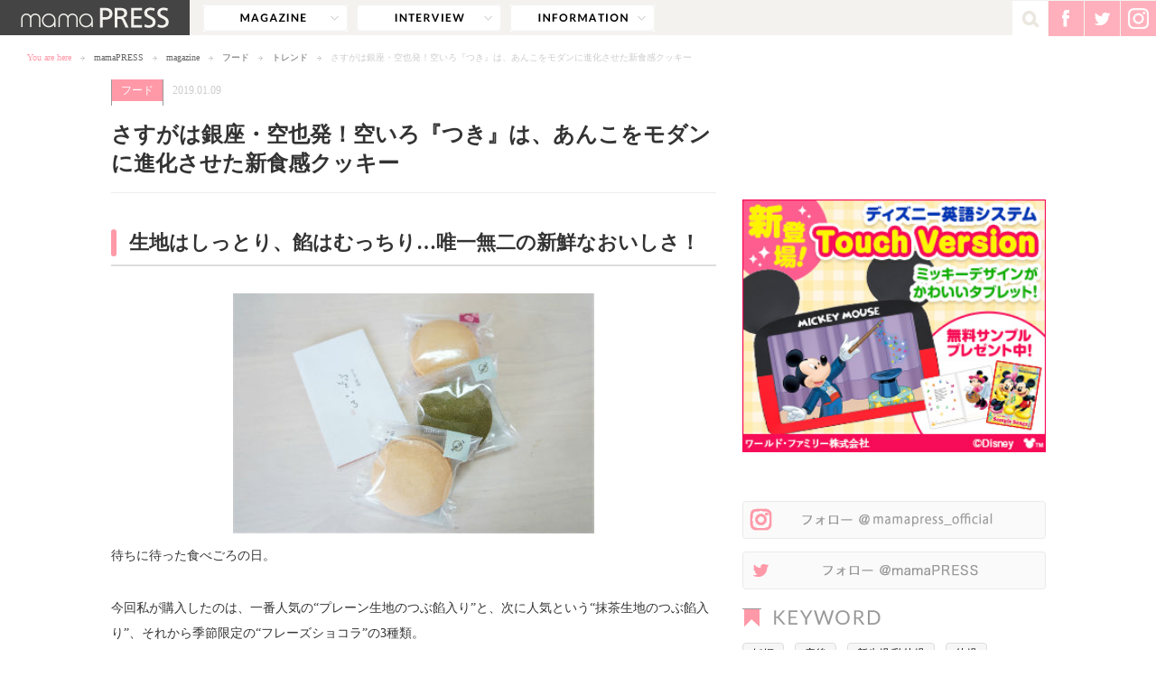

--- FILE ---
content_type: text/html; charset=UTF-8
request_url: https://mamapress.jp/magazine/one-coin-sweets-15/2/
body_size: 67989
content:
<!doctype html>
<html lang="ja" prefix="og: http://ogp.me/ns#">
<head>
  <meta charset="utf-8">
  <title>mamaPRESS -ママプレス-｜「ママ」をもっと楽しみたい！輝きたい！</title>
  <meta name="viewport" content="width=device-width,maximum-scale=1.0,user-scalable=no">
  <link rel="icon" href="https://mamapress.jp/favicon.ico">
  <link rel="apple-touch-icon" href="https://mamapress.jp/apple-touch-icon.png">
      <link rel="stylesheet" type="text/css" href="https://mamapress.jp/wp-content/themes/mamapress/style.css?202601181142">
  
  <!--[if lt IE 9]>
  <script src="http://html5shiv.googlecode.com/svn/trunk/html5.js"></script>
  <script src="http://css3-mediaqueries-js.googlecode.com/svn/trunk/css3-mediaqueries.js"></script>
  <![endif]-->
 
<script type="application/ld+json">{"@context":"http:\/\/schema.org","@type":"BreadcrumbList","itemListElement":[{"@type":"ListItem","position":1,"item":{"@id":"https:\/\/mamapress.jp\/","name":"mamaPRESS"}},{"@type":"ListItem","position":2,"item":{"@id":"https:\/\/mamapress.jp\/magazine\/food\/","name":"\u30d5\u30fc\u30c9"}},{"@type":"ListItem","position":3,"item":{"@id":"https:\/\/mamapress.jp\/magazine\/one-coin-sweets-15\/","name":"\u3055\u3059\u304c\u306f\u9280\u5ea7\u30fb\u7a7a\u4e5f\u767a\uff01\u7a7a\u3044\u308d\u300e\u3064\u304d\u300f\u306f\u3001\u3042\u3093\u3053\u3092\u30e2\u30c0\u30f3\u306b\u9032\u5316\u3055\u305b\u305f\u65b0\u98df\u611f\u30af\u30c3\u30ad\u30fc"}}]}</script>
<script type="application/ld+json">
{
  "@context" : "http://schema.org",
  "mainEntityOfPage" : {
    "@type" : "WebPage",
    "@id" : "https://mamapress.jp/magazine/one-coin-sweets-15/"
  },
  "@type" : "Article",
  "name" : "さすがは銀座・空也発！空いろ『つき』は、あんこをモダンに進化させた新食感クッキー",
  "author" : {
    "@type" : "Person",
    "name" : "mamaPRESS編集部"
  },
  "datePublished" : "2019-01-09",
  "dateModified" : "2018-12-27",
  "image" : {
    "@type" : "ImageObject",
    "url" : "https://mamapress.jp/wp-content/uploads/2018/12/sweets15_top.jpg",
    "width" : 600,
    "height" : 400
  },
  "headline": "Article headline",
  "publisher" : {
    "@type" : "Organization",
    "name" : "mamaPRESS",
    "logo" : {
      "@type" : "ImageObject",
      "url" : "https://mamapress.jp/wp-content/themes/mamapress/images/common/logo_sp.png",
      "width" : 266,
      "height" : 38
    }
  },
  "articleSection" : "フード",
  "articleBody" : "お手頃ながらもご褒美感を与えてくれるワンコインスイーツは、家事に育児に仕事…と慌ただしい1日を乗り切るための、私の貴重な活力源だ。今日は仕事帰り、年始に義実家へ持参する手土産を探しに最寄りの駅ビルへ..."
}
</script>
 
<meta name="keywords" content="ワンコインスイーツ,ぎんざ空也,空いろ,つき,ママプレス,mamapress,ママ,お母さん,子育て,ファッション,育児" />
<meta name="description" content="手軽に特別感を味わえちゃうワンコインスイーツをご紹介するこの企画。15回目の今回は、空也の姉妹ブランド・空いろの『つき』をご紹介します！" />

		<!-- All in One SEO 4.9.2 - aioseo.com -->
	<meta name="robots" content="noindex, nofollow, max-snippet:-1, max-image-preview:large, max-video-preview:-1" />
	<meta name="author" content="mamaPRESS編集部"/>
	<link rel="canonical" href="https://mamapress.jp/magazine/one-coin-sweets-15/" />
	<link rel="prev" href="https://mamapress.jp/magazine/one-coin-sweets-15/" />
	<meta name="generator" content="All in One SEO (AIOSEO) 4.9.2" />

		<!-- Google Tag Manager -->
<script>(function(w,d,s,l,i){w[l]=w[l]||[];w[l].push({'gtm.start':
new Date().getTime(),event:'gtm.js'});var f=d.getElementsByTagName(s)[0],
j=d.createElement(s),dl=l!='dataLayer'?'&l='+l:'';j.async=true;j.src=
'https://www.googletagmanager.com/gtm.js?id='+i+dl;f.parentNode.insertBefore(j,f);
})(window,document,'script','dataLayer','GTM-52B5HK4');</script>
<!-- End Google Tag Manager -->

<!-- Google Tag Manager (noscript) -->
<noscript><iframe src="https://www.googletagmanager.com/ns.html?id=GTM-52B5HK4"
height="0" width="0" style="display:none;visibility:hidden"></iframe></noscript>
<!-- End Google Tag Manager (noscript) -->
		<meta property="og:locale" content="ja_JP" />
		<meta property="og:site_name" content="mamaPRESS" />
		<meta property="og:type" content="article" />
		<meta property="og:title" content="さすがは銀座・空也発！空いろ『つき』は、あんこをモダンに進化させた新食感クッキー | mamaPRESS -ママプレス- - Part 2" />
		<meta property="og:url" content="https://mamapress.jp/magazine/one-coin-sweets-15/" />
		<meta property="og:image" content="https://mamapress.jp/wp-content/uploads/2018/12/sweets15_top.jpg" />
		<meta property="og:image:secure_url" content="https://mamapress.jp/wp-content/uploads/2018/12/sweets15_top.jpg" />
		<meta property="og:image:width" content="600" />
		<meta property="og:image:height" content="398" />
		<meta property="article:published_time" content="2019-01-09T12:00:32+00:00" />
		<meta property="article:modified_time" content="2018-12-27T08:42:28+00:00" />
		<meta property="article:publisher" content="https://www.facebook.com/mamapressjp" />
		<meta name="twitter:card" content="summary_large_image" />
		<meta name="twitter:site" content="@mamaPRESS_news" />
		<meta name="twitter:title" content="さすがは銀座・空也発！空いろ『つき』は、あんこをモダンに進化させた新食感クッキー | mamaPRESS -ママプレス- - Part 2" />
		<meta name="twitter:image" content="https://mamapress.jp/wp-content/uploads/2018/12/sweets15_top.jpg" />
		<!-- All in One SEO -->

<link rel='dns-prefetch' href='//ajax.googleapis.com' />
<link rel="alternate" type="application/rss+xml" title="mamaPRESS -ママプレス- &raquo; さすがは銀座・空也発！空いろ『つき』は、あんこをモダンに進化させた新食感クッキー のコメントのフィード" href="https://mamapress.jp/magazine/one-coin-sweets-15/feed/" />
<link rel="alternate" title="oEmbed (JSON)" type="application/json+oembed" href="https://mamapress.jp/wp-json/oembed/1.0/embed?url=https%3A%2F%2Fmamapress.jp%2Fmagazine%2Fone-coin-sweets-15%2F" />
<link rel="alternate" title="oEmbed (XML)" type="text/xml+oembed" href="https://mamapress.jp/wp-json/oembed/1.0/embed?url=https%3A%2F%2Fmamapress.jp%2Fmagazine%2Fone-coin-sweets-15%2F&#038;format=xml" />
<style id='wp-img-auto-sizes-contain-inline-css' type='text/css'>
img:is([sizes=auto i],[sizes^="auto," i]){contain-intrinsic-size:3000px 1500px}
/*# sourceURL=wp-img-auto-sizes-contain-inline-css */
</style>
<style id='wp-emoji-styles-inline-css' type='text/css'>

	img.wp-smiley, img.emoji {
		display: inline !important;
		border: none !important;
		box-shadow: none !important;
		height: 1em !important;
		width: 1em !important;
		margin: 0 0.07em !important;
		vertical-align: -0.1em !important;
		background: none !important;
		padding: 0 !important;
	}
/*# sourceURL=wp-emoji-styles-inline-css */
</style>
<style id='wp-block-library-inline-css' type='text/css'>
:root{--wp-block-synced-color:#7a00df;--wp-block-synced-color--rgb:122,0,223;--wp-bound-block-color:var(--wp-block-synced-color);--wp-editor-canvas-background:#ddd;--wp-admin-theme-color:#007cba;--wp-admin-theme-color--rgb:0,124,186;--wp-admin-theme-color-darker-10:#006ba1;--wp-admin-theme-color-darker-10--rgb:0,107,160.5;--wp-admin-theme-color-darker-20:#005a87;--wp-admin-theme-color-darker-20--rgb:0,90,135;--wp-admin-border-width-focus:2px}@media (min-resolution:192dpi){:root{--wp-admin-border-width-focus:1.5px}}.wp-element-button{cursor:pointer}:root .has-very-light-gray-background-color{background-color:#eee}:root .has-very-dark-gray-background-color{background-color:#313131}:root .has-very-light-gray-color{color:#eee}:root .has-very-dark-gray-color{color:#313131}:root .has-vivid-green-cyan-to-vivid-cyan-blue-gradient-background{background:linear-gradient(135deg,#00d084,#0693e3)}:root .has-purple-crush-gradient-background{background:linear-gradient(135deg,#34e2e4,#4721fb 50%,#ab1dfe)}:root .has-hazy-dawn-gradient-background{background:linear-gradient(135deg,#faaca8,#dad0ec)}:root .has-subdued-olive-gradient-background{background:linear-gradient(135deg,#fafae1,#67a671)}:root .has-atomic-cream-gradient-background{background:linear-gradient(135deg,#fdd79a,#004a59)}:root .has-nightshade-gradient-background{background:linear-gradient(135deg,#330968,#31cdcf)}:root .has-midnight-gradient-background{background:linear-gradient(135deg,#020381,#2874fc)}:root{--wp--preset--font-size--normal:16px;--wp--preset--font-size--huge:42px}.has-regular-font-size{font-size:1em}.has-larger-font-size{font-size:2.625em}.has-normal-font-size{font-size:var(--wp--preset--font-size--normal)}.has-huge-font-size{font-size:var(--wp--preset--font-size--huge)}.has-text-align-center{text-align:center}.has-text-align-left{text-align:left}.has-text-align-right{text-align:right}.has-fit-text{white-space:nowrap!important}#end-resizable-editor-section{display:none}.aligncenter{clear:both}.items-justified-left{justify-content:flex-start}.items-justified-center{justify-content:center}.items-justified-right{justify-content:flex-end}.items-justified-space-between{justify-content:space-between}.screen-reader-text{border:0;clip-path:inset(50%);height:1px;margin:-1px;overflow:hidden;padding:0;position:absolute;width:1px;word-wrap:normal!important}.screen-reader-text:focus{background-color:#ddd;clip-path:none;color:#444;display:block;font-size:1em;height:auto;left:5px;line-height:normal;padding:15px 23px 14px;text-decoration:none;top:5px;width:auto;z-index:100000}html :where(.has-border-color){border-style:solid}html :where([style*=border-top-color]){border-top-style:solid}html :where([style*=border-right-color]){border-right-style:solid}html :where([style*=border-bottom-color]){border-bottom-style:solid}html :where([style*=border-left-color]){border-left-style:solid}html :where([style*=border-width]){border-style:solid}html :where([style*=border-top-width]){border-top-style:solid}html :where([style*=border-right-width]){border-right-style:solid}html :where([style*=border-bottom-width]){border-bottom-style:solid}html :where([style*=border-left-width]){border-left-style:solid}html :where(img[class*=wp-image-]){height:auto;max-width:100%}:where(figure){margin:0 0 1em}html :where(.is-position-sticky){--wp-admin--admin-bar--position-offset:var(--wp-admin--admin-bar--height,0px)}@media screen and (max-width:600px){html :where(.is-position-sticky){--wp-admin--admin-bar--position-offset:0px}}

/*# sourceURL=wp-block-library-inline-css */
</style><style id='global-styles-inline-css' type='text/css'>
:root{--wp--preset--aspect-ratio--square: 1;--wp--preset--aspect-ratio--4-3: 4/3;--wp--preset--aspect-ratio--3-4: 3/4;--wp--preset--aspect-ratio--3-2: 3/2;--wp--preset--aspect-ratio--2-3: 2/3;--wp--preset--aspect-ratio--16-9: 16/9;--wp--preset--aspect-ratio--9-16: 9/16;--wp--preset--color--black: #000000;--wp--preset--color--cyan-bluish-gray: #abb8c3;--wp--preset--color--white: #ffffff;--wp--preset--color--pale-pink: #f78da7;--wp--preset--color--vivid-red: #cf2e2e;--wp--preset--color--luminous-vivid-orange: #ff6900;--wp--preset--color--luminous-vivid-amber: #fcb900;--wp--preset--color--light-green-cyan: #7bdcb5;--wp--preset--color--vivid-green-cyan: #00d084;--wp--preset--color--pale-cyan-blue: #8ed1fc;--wp--preset--color--vivid-cyan-blue: #0693e3;--wp--preset--color--vivid-purple: #9b51e0;--wp--preset--gradient--vivid-cyan-blue-to-vivid-purple: linear-gradient(135deg,rgb(6,147,227) 0%,rgb(155,81,224) 100%);--wp--preset--gradient--light-green-cyan-to-vivid-green-cyan: linear-gradient(135deg,rgb(122,220,180) 0%,rgb(0,208,130) 100%);--wp--preset--gradient--luminous-vivid-amber-to-luminous-vivid-orange: linear-gradient(135deg,rgb(252,185,0) 0%,rgb(255,105,0) 100%);--wp--preset--gradient--luminous-vivid-orange-to-vivid-red: linear-gradient(135deg,rgb(255,105,0) 0%,rgb(207,46,46) 100%);--wp--preset--gradient--very-light-gray-to-cyan-bluish-gray: linear-gradient(135deg,rgb(238,238,238) 0%,rgb(169,184,195) 100%);--wp--preset--gradient--cool-to-warm-spectrum: linear-gradient(135deg,rgb(74,234,220) 0%,rgb(151,120,209) 20%,rgb(207,42,186) 40%,rgb(238,44,130) 60%,rgb(251,105,98) 80%,rgb(254,248,76) 100%);--wp--preset--gradient--blush-light-purple: linear-gradient(135deg,rgb(255,206,236) 0%,rgb(152,150,240) 100%);--wp--preset--gradient--blush-bordeaux: linear-gradient(135deg,rgb(254,205,165) 0%,rgb(254,45,45) 50%,rgb(107,0,62) 100%);--wp--preset--gradient--luminous-dusk: linear-gradient(135deg,rgb(255,203,112) 0%,rgb(199,81,192) 50%,rgb(65,88,208) 100%);--wp--preset--gradient--pale-ocean: linear-gradient(135deg,rgb(255,245,203) 0%,rgb(182,227,212) 50%,rgb(51,167,181) 100%);--wp--preset--gradient--electric-grass: linear-gradient(135deg,rgb(202,248,128) 0%,rgb(113,206,126) 100%);--wp--preset--gradient--midnight: linear-gradient(135deg,rgb(2,3,129) 0%,rgb(40,116,252) 100%);--wp--preset--font-size--small: 13px;--wp--preset--font-size--medium: 20px;--wp--preset--font-size--large: 36px;--wp--preset--font-size--x-large: 42px;--wp--preset--spacing--20: 0.44rem;--wp--preset--spacing--30: 0.67rem;--wp--preset--spacing--40: 1rem;--wp--preset--spacing--50: 1.5rem;--wp--preset--spacing--60: 2.25rem;--wp--preset--spacing--70: 3.38rem;--wp--preset--spacing--80: 5.06rem;--wp--preset--shadow--natural: 6px 6px 9px rgba(0, 0, 0, 0.2);--wp--preset--shadow--deep: 12px 12px 50px rgba(0, 0, 0, 0.4);--wp--preset--shadow--sharp: 6px 6px 0px rgba(0, 0, 0, 0.2);--wp--preset--shadow--outlined: 6px 6px 0px -3px rgb(255, 255, 255), 6px 6px rgb(0, 0, 0);--wp--preset--shadow--crisp: 6px 6px 0px rgb(0, 0, 0);}:where(.is-layout-flex){gap: 0.5em;}:where(.is-layout-grid){gap: 0.5em;}body .is-layout-flex{display: flex;}.is-layout-flex{flex-wrap: wrap;align-items: center;}.is-layout-flex > :is(*, div){margin: 0;}body .is-layout-grid{display: grid;}.is-layout-grid > :is(*, div){margin: 0;}:where(.wp-block-columns.is-layout-flex){gap: 2em;}:where(.wp-block-columns.is-layout-grid){gap: 2em;}:where(.wp-block-post-template.is-layout-flex){gap: 1.25em;}:where(.wp-block-post-template.is-layout-grid){gap: 1.25em;}.has-black-color{color: var(--wp--preset--color--black) !important;}.has-cyan-bluish-gray-color{color: var(--wp--preset--color--cyan-bluish-gray) !important;}.has-white-color{color: var(--wp--preset--color--white) !important;}.has-pale-pink-color{color: var(--wp--preset--color--pale-pink) !important;}.has-vivid-red-color{color: var(--wp--preset--color--vivid-red) !important;}.has-luminous-vivid-orange-color{color: var(--wp--preset--color--luminous-vivid-orange) !important;}.has-luminous-vivid-amber-color{color: var(--wp--preset--color--luminous-vivid-amber) !important;}.has-light-green-cyan-color{color: var(--wp--preset--color--light-green-cyan) !important;}.has-vivid-green-cyan-color{color: var(--wp--preset--color--vivid-green-cyan) !important;}.has-pale-cyan-blue-color{color: var(--wp--preset--color--pale-cyan-blue) !important;}.has-vivid-cyan-blue-color{color: var(--wp--preset--color--vivid-cyan-blue) !important;}.has-vivid-purple-color{color: var(--wp--preset--color--vivid-purple) !important;}.has-black-background-color{background-color: var(--wp--preset--color--black) !important;}.has-cyan-bluish-gray-background-color{background-color: var(--wp--preset--color--cyan-bluish-gray) !important;}.has-white-background-color{background-color: var(--wp--preset--color--white) !important;}.has-pale-pink-background-color{background-color: var(--wp--preset--color--pale-pink) !important;}.has-vivid-red-background-color{background-color: var(--wp--preset--color--vivid-red) !important;}.has-luminous-vivid-orange-background-color{background-color: var(--wp--preset--color--luminous-vivid-orange) !important;}.has-luminous-vivid-amber-background-color{background-color: var(--wp--preset--color--luminous-vivid-amber) !important;}.has-light-green-cyan-background-color{background-color: var(--wp--preset--color--light-green-cyan) !important;}.has-vivid-green-cyan-background-color{background-color: var(--wp--preset--color--vivid-green-cyan) !important;}.has-pale-cyan-blue-background-color{background-color: var(--wp--preset--color--pale-cyan-blue) !important;}.has-vivid-cyan-blue-background-color{background-color: var(--wp--preset--color--vivid-cyan-blue) !important;}.has-vivid-purple-background-color{background-color: var(--wp--preset--color--vivid-purple) !important;}.has-black-border-color{border-color: var(--wp--preset--color--black) !important;}.has-cyan-bluish-gray-border-color{border-color: var(--wp--preset--color--cyan-bluish-gray) !important;}.has-white-border-color{border-color: var(--wp--preset--color--white) !important;}.has-pale-pink-border-color{border-color: var(--wp--preset--color--pale-pink) !important;}.has-vivid-red-border-color{border-color: var(--wp--preset--color--vivid-red) !important;}.has-luminous-vivid-orange-border-color{border-color: var(--wp--preset--color--luminous-vivid-orange) !important;}.has-luminous-vivid-amber-border-color{border-color: var(--wp--preset--color--luminous-vivid-amber) !important;}.has-light-green-cyan-border-color{border-color: var(--wp--preset--color--light-green-cyan) !important;}.has-vivid-green-cyan-border-color{border-color: var(--wp--preset--color--vivid-green-cyan) !important;}.has-pale-cyan-blue-border-color{border-color: var(--wp--preset--color--pale-cyan-blue) !important;}.has-vivid-cyan-blue-border-color{border-color: var(--wp--preset--color--vivid-cyan-blue) !important;}.has-vivid-purple-border-color{border-color: var(--wp--preset--color--vivid-purple) !important;}.has-vivid-cyan-blue-to-vivid-purple-gradient-background{background: var(--wp--preset--gradient--vivid-cyan-blue-to-vivid-purple) !important;}.has-light-green-cyan-to-vivid-green-cyan-gradient-background{background: var(--wp--preset--gradient--light-green-cyan-to-vivid-green-cyan) !important;}.has-luminous-vivid-amber-to-luminous-vivid-orange-gradient-background{background: var(--wp--preset--gradient--luminous-vivid-amber-to-luminous-vivid-orange) !important;}.has-luminous-vivid-orange-to-vivid-red-gradient-background{background: var(--wp--preset--gradient--luminous-vivid-orange-to-vivid-red) !important;}.has-very-light-gray-to-cyan-bluish-gray-gradient-background{background: var(--wp--preset--gradient--very-light-gray-to-cyan-bluish-gray) !important;}.has-cool-to-warm-spectrum-gradient-background{background: var(--wp--preset--gradient--cool-to-warm-spectrum) !important;}.has-blush-light-purple-gradient-background{background: var(--wp--preset--gradient--blush-light-purple) !important;}.has-blush-bordeaux-gradient-background{background: var(--wp--preset--gradient--blush-bordeaux) !important;}.has-luminous-dusk-gradient-background{background: var(--wp--preset--gradient--luminous-dusk) !important;}.has-pale-ocean-gradient-background{background: var(--wp--preset--gradient--pale-ocean) !important;}.has-electric-grass-gradient-background{background: var(--wp--preset--gradient--electric-grass) !important;}.has-midnight-gradient-background{background: var(--wp--preset--gradient--midnight) !important;}.has-small-font-size{font-size: var(--wp--preset--font-size--small) !important;}.has-medium-font-size{font-size: var(--wp--preset--font-size--medium) !important;}.has-large-font-size{font-size: var(--wp--preset--font-size--large) !important;}.has-x-large-font-size{font-size: var(--wp--preset--font-size--x-large) !important;}
/*# sourceURL=global-styles-inline-css */
</style>

<style id='classic-theme-styles-inline-css' type='text/css'>
/*! This file is auto-generated */
.wp-block-button__link{color:#fff;background-color:#32373c;border-radius:9999px;box-shadow:none;text-decoration:none;padding:calc(.667em + 2px) calc(1.333em + 2px);font-size:1.125em}.wp-block-file__button{background:#32373c;color:#fff;text-decoration:none}
/*# sourceURL=/wp-includes/css/classic-themes.min.css */
</style>
<link rel="https://api.w.org/" href="https://mamapress.jp/wp-json/" /><link rel="alternate" title="JSON" type="application/json" href="https://mamapress.jp/wp-json/wp/v2/posts/115469" /><link rel='shortlink' href='https://mamapress.jp/?p=115469' />

<!-- mamaPRESS_レクタングル（レスポンシブ） -->
<style type="text/css">
.adBlock_side { width: 300px; height: 250px; }
@media screen and (min-width: 769px) { .adBlock_side { width: 336px; height: 280px; } }
</style>
<style type="text/css">
.adslot_1 { width: 670px; height: 100px; }
@media (max-width: 768px) { .adslot_1 { width: 300px; height: 100px; } }
</style>
</head>


<body id="SINGLE">

<div id="fb-root"></div>
<script>(function(d, s, id) {
  var js, fjs = d.getElementsByTagName(s)[0];
  if (d.getElementById(id)) return;
  js = d.createElement(s); js.id = id;
  js.src = "//connect.facebook.net/ja_JP/sdk.js#xfbml=1&version=v2.8&appId=1626263517617065";
  fjs.parentNode.insertBefore(js, fjs);
}(document, 'script', 'facebook-jssdk'));</script>
<script>
window.fbAsyncInit = function() {
  FB.Event.subscribe('edge.create', function(url) {
    ga('send', 'social', 'facebook', 'like', url);
  });
  FB.Event.subscribe('edge.remove', function(url) {
    ga('send', 'social', 'facebook', 'unlike', url);
  });
};
</script>

<div id="wrapper">

  <header class="header--lower">
    <div class="headerTop--lower">

      <p class="headerLogo--lower"><a href="https://mamapress.jp/" class="hover"><img src="https://mamapress.jp/wp-content/themes/mamapress/images/common/logo2_pc.png" width="210" alt="mamaPRESS" /></a></p>

      <nav class="gNavi gNavi--lower">
        <ul class="gNavi__list">
          <li class="gNavi__item gNavi__magazine" id="gNaviMagazine">
            <a href="javascript:void(0);" class="gNavi__target gNavi__target--magazine">magazine</a>
            <div class="gNavi__magazine__wrap">
              <ul class="gNavi__magazine__list">
                <li class="gNavi__magazine__item"><a href="https://mamapress.jp/magazine/" class="gNavi__magazine__target gNavi__magazine__target--all">すべて</a></li>
                <li class="gNavi__magazine__item"><a href="https://mamapress.jp/magazine/fashion/" class="gNavi__magazine__target gNavi__magazine__target--fashion">ファッション</a></li>
                <li class="gNavi__magazine__item"><a href="https://mamapress.jp/magazine/beauty/" class="gNavi__magazine__target gNavi__magazine__target--beauty">ビューティー</a></li>
                <li class="gNavi__magazine__item"><a href="https://mamapress.jp/magazine/child/" class="gNavi__magazine__target gNavi__magazine__target--child">子ども</a></li>
                <li class="gNavi__magazine__item"><a href="https://mamapress.jp/magazine/food/" class="gNavi__magazine__target gNavi__magazine__target--food">フード</a></li>
                <li class="gNavi__magazine__item"><a href="https://mamapress.jp/magazine/couple/" class="gNavi__magazine__target gNavi__magazine__target--couple">夫婦</a></li>
                <li class="gNavi__magazine__item"><a href="https://mamapress.jp/magazine/lifestyle/" class="gNavi__magazine__target gNavi__magazine__target--lifestyle">ライフスタイル</a></li>
                <li class="gNavi__magazine__item"><a href="https://mamapress.jp/magazine/friend/" class="gNavi__magazine__target gNavi__magazine__target--friend">ママ友</a></li>
                <li class="gNavi__magazine__item"><a href="https://mamapress.jp/magazine/work/" class="gNavi__magazine__target gNavi__magazine__target--work">仕事</a></li>
                <li class="gNavi__magazine__item"><a href="https://mamapress.jp/magazine/topic/" class="gNavi__magazine__target gNavi__magazine__target--topic">話題</a></li>
                <li class="gNavi__magazine__item"><a href="https://mamapress.jp/magazine/event/" class="gNavi__magazine__target gNavi__magazine__target--event">イベント</a></li>
              </ul>
            </div><!-- /.gNavi__magazine__wrap -->
          </li>
                              <li class="gNavi__item"><a href="https://mamapress.jp/interview/" class="gNavi__target gNavi__target--interview">interview</a></li>
          <li class="gNavi__item"><a href="https://mamapress.jp/information/" class="gNavi__target gNavi__target--information">information</a></li>
        </ul>
      </nav><!-- /.gNavi -->

      <div class="headerSNS">
        <ul class="headerMenu">
          <li class="headerMenu__item headerMenu__item--search">
            <form role="search" method="get" class="searchForm" action="https://mamapress.jp/">
    <input class="searchForm__input" value="" name="s" id="s" type="text" />
    <input class="searchForm__btn" src="https://mamapress.jp/wp-content/themes/mamapress/images/common/icon_search_pc.png" alt="検索" type="image" />
    </form><!-- /.searchForm -->            <a href="javascript:void(0);" class="hover" id="BtnSearch"><img src="https://mamapress.jp/wp-content/themes/mamapress/images/common/icon_search_pc.png" width="39" alt=""/></a>
          </li>
          <li class="headerMenu__item">
            <a href="https://www.facebook.com/mamapressjp" class="hover externalLink" target="_blank" data-link-position="sns_FB" data-link-area="header_common"><img src="https://mamapress.jp/wp-content/themes/mamapress/images/common/icon_headersns_fb_pc.png" width="39" alt="" /></a>
          </li>
          <li class="headerMenu__item">
            <a href="https://twitter.com/mamaPRESS_news" class="hover externalLink" target="_blank" data-link-position="sns_TW" data-link-area="header_common"><img src="https://mamapress.jp/wp-content/themes/mamapress/images/common/icon_headersns_tw_pc.png" width="39" alt="" /></a>
          </li>
                    <li class="headerMenu__item">
            <a href="https://www.instagram.com/mamapress_official/" class="hover externalLink" target="_blank" data-link-position="sns_Instagram" data-link-area="header_common"><img src="https://mamapress.jp/wp-content/themes/mamapress/images/common/icon_headersns_ig_pc.png" width="39" alt="instagram" /></a>
          </li>
        </ul><!-- /.headerMenu -->
      </div><!-- /.headerSNS -->
    </div><!-- /.headerTop--lower --> 

    <div class="headerTopSP">
      <div class="headerSPNavi">
        <ul class="headerSPNavi__list">
          <li class="headerSPNavi__item headerSPNavi__item--menu"><a href="javascript:void(0);" class="headerSPNavi__target hover" id="btnSPGnavi"><img src="https://mamapress.jp/wp-content/themes/mamapress/images/common/icon_menu_sp_off.png" width="90" alt="" /></a></li>
          <li class="headerSPNavi__item headerSPNavi__item--search"><a href="javascript:void(0);" class="headerSPNavi__target hover" id="btnSPSearch"><img src="https://mamapress.jp/wp-content/themes/mamapress/images/common/icon_search_sp.png" width="50" alt="" /></a></li>
                  </ul><!-- /.headerSPNavi__menu -->
      </div><!-- /.headerSPNavi -->
        
      <form role="search" method="get" class="searchFormSP" action="https://mamapress.jp/">
        <input class="searchFormSP__input" value="" name="s" type="text" />
        <input class="searchFormSP__btn" src="https://mamapress.jp/wp-content/themes/mamapress/images/common/icon_search_pc.png" alt="検索" type="image" />
      </form><!-- /.searchFormSP -->

      <div class="usernameSP logged-IN">ユーザー名</div>
        
      <div class="headerSNSSP">
        <ul class="headerSNSSP__list">
          <li class="headerSNSSP__item">
            <a href="https://www.facebook.com/mamapressjp" class="hover externalLink" target="_blank" data-link-position="sns_FB" data-link-area="header_common"><img src="https://mamapress.jp/wp-content/themes/mamapress/images/common/icon_headersns_fb_sp.png" width="29" alt="" /></a>
          </li>
          <li class="headerSNSSP__item">
            <a href="https://twitter.com/mamaPRESS_news" class="hover externalLink" target="_blank" data-link-position="sns_TW" data-link-area="header_common"><img src="https://mamapress.jp/wp-content/themes/mamapress/images/common/icon_headersns_tw_sp.png" width="29" alt="" /></a>
          </li>
                    <li class="headerSNSSP__item">
            <a href="https://www.instagram.com/mamapress_official/" class="hover externalLink" target="_blank" data-link-position="sns_Instagram" data-link-area="header_common"><img src="https://mamapress.jp/wp-content/themes/mamapress/images/common/icon_headersns_ig_sp.png" width="29" alt="instagram" /></a>
          </li>
        </ul><!-- /.headerSNSSP__list -->
      </div><!-- /.headerSNSSP -->

      <div class="headerLogoSP headerLogoSP--lower">
        <p class="headerLogoSP__logo"><a href="https://mamapress.jp/" class="hover"><img src="https://mamapress.jp/wp-content/themes/mamapress/images/common/logo_sp.png" alt="mamaPRESS"></a></p>
      </div>

    </div><!-- /.headerTopSP -->

    <nav class="bc bc--lower">
      <ul class="bc__list">
        <li class="bc__item bc__item--caption">You are here</li>
        <li class="bc__item"><a href="https://mamapress.jp/" class="bc__target">mamaPRESS</a></li>
                <li class="bc__item"><a href="https://mamapress.jp/magazine/" class="bc__target">magazine</a></li>
                <li class="bc__item"><a href="https://mamapress.jp/magazine/food/" class="bc__target">フード</a></li>
                <li class="bc__item"><a href="https://mamapress.jp/magazine/food/trend-food/" class="bc__target">トレンド</a></li>
                <li class="bc__item">さすがは銀座・空也発！空いろ『つき』は、あんこをモダンに進化させた新食感クッキー</li>
      </ul>
    </nav><!-- /.bc -->

  </header><!-- /.headerLower -->


  <div id="content">
    <div id="main">
    
      <article class="detail">

              
        <div class="detailMeta">
          <p class="detailMeta__category"><span><a href="https://mamapress.jp/magazine/food/">フード</a></span></p>
          <p class="detailMeta__date">2019.01.09</p>
                  </div><!-- /.detailMeta -->
        <h1 class="detailTtl">さすがは銀座・空也発！空いろ『つき』は、あんこをモダンに進化させた新食感クッキー</h1>
                <div class="detailSNS" data-url="https://mamapress.jp/magazine/one-coin-sweets-15/" id="countSNS">
                </div><!-- /.detailSNS -->

        <div class="detailContent" data-id="115469">
                    

<h2>生地はしっとり、餡はむっちり…唯一無二の新鮮なおいしさ！</h2>
<img fetchpriority="high" decoding="async" src="https://mamapress.jp/wp-content/uploads/2018/12/sweets15_01.jpg" alt="空いろ・つき" width="400" height="266" class="aligncenter size-full wp-image-115471" srcset="https://mamapress.jp/wp-content/uploads/2018/12/sweets15_01.jpg 400w, https://mamapress.jp/wp-content/uploads/2018/12/sweets15_01-300x200.jpg 300w" sizes="(max-width: 400px) 100vw, 400px" />

<p>待ちに待った食べごろの日。</p>
<p>今回私が購入したのは、一番人気の“プレーン生地のつぶ餡入り”と、次に人気という“抹茶生地のつぶ餡入り”、それから季節限定の“フレーズショコラ”の3種類。</p>

<img decoding="async" src="https://mamapress.jp/wp-content/uploads/2018/12/sweets15_02.jpg" alt="空いろ・つき" width="400" height="266" class="aligncenter size-full wp-image-115472" srcset="https://mamapress.jp/wp-content/uploads/2018/12/sweets15_02.jpg 400w, https://mamapress.jp/wp-content/uploads/2018/12/sweets15_02-300x200.jpg 300w" sizes="(max-width: 400px) 100vw, 400px" />

<p>思ったよりも大ぶりだったクッキーのサイズを測ってみると、1個あたり直径約6cmもありました。</p>

<img decoding="async" src="https://mamapress.jp/wp-content/uploads/2018/12/sweets15_03.jpg" alt="空いろ・つき" width="400" height="266" class="aligncenter size-full wp-image-115473" srcset="https://mamapress.jp/wp-content/uploads/2018/12/sweets15_03.jpg 400w, https://mamapress.jp/wp-content/uploads/2018/12/sweets15_03-300x200.jpg 300w" sizes="(max-width: 400px) 100vw, 400px" />

<p>それではいざ実食！　まずはプレーン生地のつぶ餡入りから。</p>
<p>個包装の袋を開ける、ふわりと広がるバターの香ばしい香り。クッキーを取り出すと、生地をつまんだ指先にほんのりとしたしっとり・やわらかな感触が伝わってきます。</p>
<p>ひとくちかじってみると…!!　おぉぉ、餡がなんかむっちりしている！　これは、しっかりと餡が練られて水分が飛んでいるからこその食感らしいのですが、こんな肉厚でハリのある餡は、これまでの和菓子では味わったことがありません！</p>

<p>一方の生地は、口の中でホロッと崩れるような口溶け。ほどよく塩気が利いていて、噛むほどに餡のうまみが引き立たつ感じがします。</p>
<p>『つき』の餡には、しっかりとした野性味の味わえる北海道産の豆を厳選し、砂糖には粒子が大きな“鬼ざらめ”を使っているのだそう。すっきりとした上品な甘さで、ほどよく小豆の粒感も感じられるのがたまりません！</p>

<img loading="lazy" decoding="async" src="https://mamapress.jp/wp-content/uploads/2018/12/sweets15_04.jpg" alt="空いろ・つき" width="400" height="266" class="aligncenter size-full wp-image-115474" srcset="https://mamapress.jp/wp-content/uploads/2018/12/sweets15_04.jpg 400w, https://mamapress.jp/wp-content/uploads/2018/12/sweets15_04-300x200.jpg 300w" sizes="auto, (max-width: 400px) 100vw, 400px" />

<p>続いて、抹茶生地のつぶ餡入り。</p>
<p>こちらは袋を開けると、さわやかな抹茶の香りがふわり。ひとくちかじると、ほろ苦い抹茶の風味がしっかりと口の中に広がります。</p>
<p>上品な餡の味やむっちりした独特の食感はそのままながらも、生地が違うだけで一気に大人な味わいに。これは男性や年配の方にも好まれそう♪</p>

<img loading="lazy" decoding="async" src="https://mamapress.jp/wp-content/uploads/2018/12/sweets15_05.jpg" alt="空いろ・つき" width="400" height="266" class="aligncenter size-full wp-image-115475" srcset="https://mamapress.jp/wp-content/uploads/2018/12/sweets15_05.jpg 400w, https://mamapress.jp/wp-content/uploads/2018/12/sweets15_05-300x200.jpg 300w" sizes="auto, (max-width: 400px) 100vw, 400px" />

<p>こちらは季節限定のフレーズショコラ餡。白餡にホワイトチョコレートと苺を合わせているのだそうで、そのかわいらしい見た目に思わずついで買いしてしまいました（笑）</p>
<p>これは先程のふたつとはうって変わって、一気に洋菓子の味わい！</p>
<p>白餡とチョコって、こんなに相性良いのね！　甘さの中に感じられるいちごの酸味も◎。3つの中では生地の塩気もこれが一番利いているようで、いい感じの甘じょっぱさがやみつきになります。</p>

<p>空いろ自慢の餡をストレートに味わうならプレーン生地のつぶ餡入りが一番ですが、抹茶生地もフレーズショコラも、それぞれの魅力があってどれも間違いないおいしさ。これならどこに出しても喜ばれるはずです。</p>

<p>1個から購入でき、カロリーも1個あたり180～190kcalほどとあってママのご褒美スイーツにもうってつけですが、単品購入できる実店舗は現在都内に5店舗のみなのが残念なところ。</p>
<p>ただし、実は全国の『ナチュラルローソン』では、空いろとの共同開発商品やナチュラルローソンのみの限定商品が販売されています！</p>
<p>残念ながら今回紹介した『つき』は販売されていないものの、空いろの商品が気になる方は、ぜひチェックしてみてくださいね！</p>

<p>ご褒美度　　：★★☆<br />
罪悪感のなさ：★★☆<br />
コスパの良さ：★☆☆</p>

<p>参照／
<a href="http://sorairo-kuya.jp/index.html" class="linkGray" target="_blank" rel="nofollow">ぎんざ空也　空いろ公式サイト</a><br />
<a href="https://cake.tokyo/17927" class="linkGray" target="_blank" rel="nofollow">CAKE.TOKYO「老舗和菓子店「空也」の5代目の新しいチャレンジ。「空いろ」から世界へ広がる、あんこの新たな可能性。」</a><br />
<a href="https://fufufu.rohto.co.jp/series/epiism/230/1/" class="linkGray" target="_blank" rel="nofollow">太陽笑顔fufufu「銀座「空也」空いろ、老舗和菓子店の五代目が語る餡の魅力」</a><br />
<a href="https://allabout.co.jp/gm/gc/432357/2/" class="linkGray" target="_blank" rel="nofollow">AllAboutグルメ「銀座「空也」と２年後の「空いろ」」</a><br />
<a href="https://www.lawson.co.jp/lab/natural/art/1310926_5111.html" class="linkGray" target="_blank" rel="nofollow">ナチュラルローソンブログ「空いろ商品ぞくぞく登場！」</a></p>

<p><b>▼『ご褒美ワンコインスイーツ』連載一覧は<a href="https://mamapress.jp/tag/one-coin-sweets/">こちら</a></b></p>
          <div class="linkPages"> <a href="https://mamapress.jp/magazine/one-coin-sweets-15/" class="post-page-numbers"><span>1</span></a> <span class="post-page-numbers current" aria-current="page"><span>2</span></span></div>        </div><!-- /.detailContent -->



        <div class="detailWriter">
          <div class="detailWriter__wrap">
            <figure class="detailWriter__thumb"><img src="https://mamapress.jp/wp-content/uploads/2015/08/logo256-180x180.png" alt="mamaPRESS編集部" width="100" height="100" /></figure>
            <p class="detailWriter__name">mamaPRESS編集部</p>
            <p class="detailWriter__text">mamaPRESS編集部です！“「ママ」であることをもっと楽しみたい！輝きたい！”そんなママたちのために「ママ」が知りたい情報だけをお届けしています。mamaPRESSを読むことで、心に...</p>
            <a href="https://mamapress.jp/writer/mamapress%e7%b7%a8%e9%9b%86%e9%83%a8/" class="detailWriter__link">詳しくはこちら</a>
          </div>
        </div><!-- /.detailWriter -->


        <div class="newPosts">
          <h5 class="newPosts__title" style="background-image: url(https://mamapress.jp/wp-content/themes/mamapress/images/common/gnavi_couple_pc.png); margin-bottom: 20px;">あわせてチェック！</h5>

          <ul class="newPosts__list" id="newPosts__list"></ul>
        </div><!-- /.newPosts -->


        <div class="detailSNSB" id="countSNSBottom">
          <p class="detailSNSB__text" style="line-height: 1.4;">「ねえこれ知ってる？」<br>友だちにも教えてあげよう♪</p>
          <ul class="detailShare">
            <li class="detailShare__item">
              <a href="http://www.facebook.com/share.php?u=https%3A%2F%2Fmamapress.jp%2Fmagazine%2Fone-coin-sweets-15%2F" onclick="window.open(this.href, 'FBwindow', 'width=650, height=450, menubar=no, toolbar=no, scrollbars=yes'); return false;" class="detailShare__target externalLink" data-link-position="sns_FB" data-link-area="footer_article">
                <div class="detailShare__btn detailShare__btn--fb">facebook</div>
                                              </a>
            </li><!-- /.detailShare__item -->
            <li class="detailShare__item detailSNS__item--tw">
              <a href="http://twitter.com/share?url=https%3A%2F%2Fmamapress.jp%2Fmagazine%2Fone-coin-sweets-15%2F&text=%E3%81%95%E3%81%99%E3%81%8C%E3%81%AF%E9%8A%80%E5%BA%A7%E3%83%BB%E7%A9%BA%E4%B9%9F%E7%99%BA%EF%BC%81%E7%A9%BA%E3%81%84%E3%82%8D%E3%80%8E%E3%81%A4%E3%81%8D%E3%80%8F%E3%81%AF%E3%80%81%E3%81%82%E3%82%93%E3%81%93%E3%82%92%E3%83%A2%E3%83%80%E3%83%B3%E3%81%AB%E9%80%B2%E5%8C%96%E3%81%95%E3%81%9B%E3%81%9F%E6%96%B0%E9%A3%9F%E6%84%9F%E3%82%AF%E3%83%83%E3%82%AD%E3%83%BC" onclick="window.open(this.href, 'TWwindow', 'width=650, height=450, menubar=no, toolbar=no, scrollbars=yes'); return false;" class="detailShare__target externalLink" data-link-position="sns_TW" data-link-area="footer_article">
                <div class="detailShare__btn detailShare__btn--tw">twitter</div>
                                              </a>
            </li><!-- /.detailShare__item -->
            <li class="detailShare__item">
              <a href="http://b.hatena.ne.jp/add?mode=confirm&amp;url=https%3A%2F%2Fmamapress.jp%2Fmagazine%2Fone-coin-sweets-15%2F&amp;title=%E3%81%95%E3%81%99%E3%81%8C%E3%81%AF%E9%8A%80%E5%BA%A7%E3%83%BB%E7%A9%BA%E4%B9%9F%E7%99%BA%EF%BC%81%E7%A9%BA%E3%81%84%E3%82%8D%E3%80%8E%E3%81%A4%E3%81%8D%E3%80%8F%E3%81%AF%E3%80%81%E3%81%82%E3%82%93%E3%81%93%E3%82%92%E3%83%A2%E3%83%80%E3%83%B3%E3%81%AB%E9%80%B2%E5%8C%96%E3%81%95%E3%81%9B%E3%81%9F%E6%96%B0%E9%A3%9F%E6%84%9F%E3%82%AF%E3%83%83%E3%82%AD%E3%83%BC" onclick="window.open(this.href, 'Hatenawindow', 'width=650, height=450, menubar=no, toolbar=no, scrollbars=yes'); return false;" class="detailShare__target externalLink" data-link-position="sns_hatebu" data-link-area="footer_article">
                <div class="detailShare__btn detailShare__btn--hb">hatenabookmark</div>
                                              </a>
            </li><!-- /.detailShare__item -->
            <li class="detailShare__item detailSNS__item--li">
              <a href="https://line.me/R/msg/text/?%E3%81%95%E3%81%99%E3%81%8C%E3%81%AF%E9%8A%80%E5%BA%A7%E3%83%BB%E7%A9%BA%E4%B9%9F%E7%99%BA%EF%BC%81%E7%A9%BA%E3%81%84%E3%82%8D%E3%80%8E%E3%81%A4%E3%81%8D%E3%80%8F%E3%81%AF%E3%80%81%E3%81%82%E3%82%93%E3%81%93%E3%82%92%E3%83%A2%E3%83%80%E3%83%B3%E3%81%AB%E9%80%B2%E5%8C%96%E3%81%95%E3%81%9B%E3%81%9F%E6%96%B0%E9%A3%9F%E6%84%9F%E3%82%AF%E3%83%83%E3%82%AD%E3%83%BC%0D%0Ahttps%3A%2F%2Fmamapress.jp%2Fmagazine%2Fone-coin-sweets-15%2F" class="detailShare__target externalLink" data-link-position="sns_LINE" data-link-area="footer_article" target="_blank">
                <div class="detailShare__btn detailShare__btn--li">line</div>
                                              </a>
            </li><!-- /.detailShare__item -->
          </ul><!-- /.detailSNSB__share -->
        <div class="detailKeyword">
          <h5 class="detailKeyword__title">関連キーワード</h5>
          <ul class="detailKeyword__list">
            <li class="detailKeyword__item"><a href="https://mamapress.jp/tag/one-coin-sweets/" class="detailKeyword__target">ご褒美ワンコインスイーツ</a></li>
            <li class="detailKeyword__item"><a href="https://mamapress.jp/tag/%e3%82%b9%e3%82%a4%e3%83%bc%e3%83%84/" class="detailKeyword__target">スイーツ</a></li>
          </ul>
        </div><!-- /.detailKeyword -->

  
        <div class="detailPrevNext">
            <div class="detailPrev">
            <p class="detailPrev__heading"><a href="https://mamapress.jp/magazine/yaseru-oyatsu-09/" class="hover externalLink" data-link-position="before" data-link-area="footer_article">前の記事</a></p>
            <div class="detailPrev__body">
              <a href="https://mamapress.jp/magazine/yaseru-oyatsu-09/" class="detailPrev__target externalLink" data-link-position="before_image" data-link-area="footer_article">
                <figure class="detailPrev__thumb"><img src="https://mamapress.jp/wp-content/uploads/2018/12/oyatsu09_top-300x200.jpg" alt="美肌にも◎旬の果物でつくる『甘酒スムージー』レシピ【白砂糖不使用のやせるおやつvol.9】" width="75" /></figure>
                <p class="detailPrev__title">美肌にも◎旬の果物でつくる『甘酒スムージー』レシピ【白砂糖不使用のやせるおやつvol.9】</p>
              </a>
            </div><!-- /.detailPrev__body -->
          </div><!-- /.detailPrev -->
              <div class="detailNext">
            <p class="detailNext__heading"><a href="https://mamapress.jp/magazine/gohoubi-ice-cream-16/" class="hover externalLink" data-link-position="next" data-link-area="footer_article">次の記事</a></p>
            <div class="detailNext__body">
              <a href="https://mamapress.jp/magazine/gohoubi-ice-cream-16/" class="detailNext__target externalLink" data-link-position="next_image" data-link-area="footer_article">
                <figure class="detailNext__thumb"><img src="https://mamapress.jp/wp-content/uploads/2019/01/ice16_top-300x200.jpg" alt="口いっぱいに広がる幸福感に脱力…！森永『ピノ ホワイトチョコ＆チョコ』～ママのこっそり夜アイスvol.16" width="75" /></figure>
                <p class="detailNext__title">口いっぱいに広がる幸福感に脱力…！森永『ピノ ホワイトチョコ＆チョコ』～ママのこっそり夜アイスvol.16</p>
              </a>
            </div><!-- /.detailNext__body -->
          </div><!-- /.detailNext -->
          </div><!-- /.detailPrevNext -->


        <div class="categoriesPosts">
          <h5 class="categoriesPosts__title">このカテゴリの新着</h5>
          <article id="postID_146609" class="post like_total_count_target" data-url="https://mamapress.jp/information/grassfedbutter/" data-id="146609">
            <a href="https://mamapress.jp/information/grassfedbutter/" class="post__target externalLink" data-link-position="CategoryNewLink_0" data-link-area="footer_category_new">
              <figure class="post__thumb"><img src="https://mamapress.jp/wp-content/uploads/2025/09/0658bbbed4642e91c3f2499677f0ce3b-300x200.png" alt="８割の人が知らない！？サステナブルな「グラスフェッドバター」で食卓がもっと豊かに！" width="174" height="116" /></figure>
              <div class="post__header">
                                                <h3 class="post__title">８割の人が知らない！？サステナブルな「グラスフェッドバター」で食卓がもっと豊かに！</h3>
                <p class="post__meta"><span class="post__date">2025.09.30</span> <span class="post__category">子ども, フード</span></p>
              </div>
            </a>
          </article>
          <article id="postID_145408" class="post like_total_count_target" data-url="https://mamapress.jp/magazine/child/withhandmade/" data-id="145408">
            <a href="https://mamapress.jp/magazine/child/withhandmade/" class="post__target externalLink" data-link-position="CategoryNewLink_1" data-link-area="footer_category_new">
              <figure class="post__thumb"><img src="https://mamapress.jp/wp-content/uploads/2025/06/1f214164d037caf0a64ac8efd5d4c480-300x200.png" alt="お子さまと一緒に楽しめる体験型キット「ヨックモックのおうちで手作りクッキーシュー」が6月30日(月)新発売！" width="174" height="116" /></figure>
              <div class="post__header">
                                                <h3 class="post__title">お子さまと一緒に楽しめる体験型キット「ヨックモックのおうちで手作りクッキーシュー」が6月30日(月)新発売！</h3>
                <p class="post__meta"><span class="post__date">2025.06.30</span> <span class="post__category">子ども, フード, イベント</span></p>
              </div>
            </a>
          </article>
          <article id="postID_145212" class="post like_total_count_target" data-url="https://mamapress.jp/information/mitasufood/" data-id="145212">
            <a href="https://mamapress.jp/information/mitasufood/" class="post__target externalLink" data-link-position="CategoryNewLink_2" data-link-area="footer_category_new">
              <figure class="post__thumb"><img src="https://mamapress.jp/wp-content/uploads/2025/06/a9ec536649a03fb7d6446a80f8da79eb-e1749108263931-300x200.png" alt="腹持ち抜群！1本で1食分のタンパク質が摂れるとろっと食感ドリンク『MITASU プレーン』" width="174" height="116" /></figure>
              <div class="post__header">
                                                <h3 class="post__title">腹持ち抜群！1本で1食分のタンパク質が摂れるとろっと食感ドリンク『MITASU プレーン』</h3>
                <p class="post__meta"><span class="post__date">2025.06.13</span> <span class="post__category">仕事, フード</span></p>
              </div>
            </a>
          </article>
          <article id="postID_142744" class="post like_total_count_target" data-url="https://mamapress.jp/information/udonudon/" data-id="142744">
            <a href="https://mamapress.jp/information/udonudon/" class="post__target externalLink" data-link-position="CategoryNewLink_3" data-link-area="footer_category_new">
              <figure class="post__thumb"><img src="https://mamapress.jp/wp-content/uploads/2025/04/38f7a3fcdbbea9f43de21ebbd4abb372-300x200.png" alt="【カンタン】冷蔵庫にあるものでさっと作れる！うどんアレンジレシピ7選" width="174" height="116" /></figure>
              <div class="post__header">
                                                <h3 class="post__title">【カンタン】冷蔵庫にあるものでさっと作れる！うどんアレンジレシピ7選</h3>
                <p class="post__meta"><span class="post__date">2025.04.08</span> <span class="post__category">フード</span></p>
              </div>
            </a>
          </article>
          <article id="postID_100472" class="post like_total_count_target" data-url="https://mamapress.jp/magazine/anpanman-character-boxlunch-recipe/" data-id="100472">
            <a href="https://mamapress.jp/magazine/anpanman-character-boxlunch-recipe/" class="post__target externalLink" data-link-position="CategoryNewLink_4" data-link-area="footer_category_new">
              <figure class="post__thumb"><img src="https://mamapress.jp/wp-content/uploads/2025/03/2b2ef1723b119745c2adff617db9bfdf-300x200.jpg" alt="不器用さんでも簡単！『アンパンマン』キャラ弁のコツまとめ" width="174" height="116" /></figure>
              <div class="post__header">
                                                <h3 class="post__title">不器用さんでも簡単！『アンパンマン』キャラ弁のコツまとめ</h3>
                <p class="post__meta"><span class="post__date">2025.03.13</span> <span class="post__category">フード</span></p>
              </div>
            </a>
          </article>
        </div><!-- /.categoriesPosts -->

        <nav class="categoryList">
          <h5 class="categoryList__title">カテゴリ一覧</h5>
          <ul class="categoryList__list">
            <li class="categoryList__item"><a href="https://mamapress.jp/magazine/" class="categoryList__target categoryList__target--all">すべて</a></li>
            <li class="categoryList__item"><a href="https://mamapress.jp/magazine/fashion/" class="categoryList__target categoryList__target--fashion">ファッション</a></li>
            <li class="categoryList__item"><a href="https://mamapress.jp/magazine/beauty/" class="categoryList__target categoryList__target--beauty">ビューティー</a></li>
            <li class="categoryList__item"><a href="https://mamapress.jp/magazine/child/" class="categoryList__target categoryList__target--child">子ども</a></li>
            <li class="categoryList__item"><a href="https://mamapress.jp/magazine/food/" class="categoryList__target categoryList__target--food">フード</a></li>
            <li class="categoryList__item"><a href="https://mamapress.jp/magazine/couple/" class="categoryList__target categoryList__target--couple">夫婦</a></li>
            <li class="categoryList__item"><a href="https://mamapress.jp/magazine/lifestyle/" class="categoryList__target categoryList__target--lifestyle">ライフスタイル</a></li>
            <li class="categoryList__item"><a href="https://mamapress.jp/magazine/friend/" class="categoryList__target categoryList__target--friend">ママ友</a></li>
            <li class="categoryList__item"><a href="https://mamapress.jp/magazine/work/" class="categoryList__target categoryList__target--work">仕事</a></li>
            <li class="categoryList__item"><a href="https://mamapress.jp/magazine/topic/" class="categoryList__target categoryList__target--topic">話題</a></li>
            <li class="categoryList__item"><a href="https://mamapress.jp/magazine/event/" class="categoryList__target categoryList__target--event">イベント</a></li>
          </ul>
        </nav><!-- /.categoryList -->


                  
      </article><!-- /.detail -->
      
    </div><!-- /#main -->

    <aside id="sub">

  


      <div class="sideBanner">
        <!--<a href="https://mamapress.jp/tag/100均mamapressセレクト/" class="banner__target hover"><img src="https://mamapress.jp/wp-content/themes/mamapress/images/campaign/bn_100yenitem.jpg" alt="100均mamapressセレクト" width="336"></a>-->
        <a href="https://px.a8.net/svt/ejp?a8mat=3ZHTDQ+9KQ0T6+2FS+691UP" rel="nofollow">
<img border="0" width="300" height="250" alt="" src="https://www23.a8.net/svt/bgt?aid=241016318579&wid=002&eno=01&mid=s00000000316001050000&mc=1"></a>
<img border="0" width="1" height="1" style="width:1px !important;height:1px !important;" src="https://www17.a8.net/0.gif?a8mat=3ZHTDQ+9KQ0T6+2FS+691UP" alt="">
      </div><!-- /.sideBanner -->

      <div class="followIG">
        <a href="https://www.instagram.com/mamapress_official/" class="followIG__target hover" target="_blank"><img src="https://mamapress.jp/wp-content/themes/mamapress/images/common/btn_follow_ig_sp.png" alt="フォロー@mamapress_official" class="imgChange"></a>
      </div><!-- /.followTW -->

      <div class="followTW">
        <a href="https://twitter.com/intent/follow?screen_name=mamaPRESS_news" class="followTW__target hover" target="_blank"><img src="https://mamapress.jp/wp-content/themes/mamapress/images/common/btn_follow_tw_sp.png" alt="フォロー@mamaPRESS" class="imgChange"></a>
      </div><!-- /.followTW -->

      
      <div class="subKeyword">
        <div class="ttlWrap--side">
          <h5 class="ttl"><img src="https://mamapress.jp/wp-content/themes/mamapress/images/ttl/ttl_keyword_sp.png" alt="KEYWORD" class="imgChange"></h5>
        </div><!-- /.ttlWrap -->
        <ul class="subKeyword__list">
          <li class="subKeyword__item"><a class="subKeyword__target" href="https://mamapress.jp/magazine/lifestyle/pregnancy/">妊娠</a></li>
          <li class="subKeyword__item"><a class="subKeyword__target" href="https://mamapress.jp/magazine/lifestyle/puerperal/">産後</a></li>
          <li class="subKeyword__item"><a class="subKeyword__target" href="https://mamapress.jp/magazine/child/baby/">新生児/乳幼児</a></li>
          <li class="subKeyword__item"><a class="subKeyword__target" href="https://mamapress.jp/magazine/child/kids/">幼児</a></li>
          <li class="subKeyword__item"><a class="subKeyword__target" href="https://mamapress.jp/magazine/child/baby-food/">離乳食</a></li>
          <li class="subKeyword__item"><a class="subKeyword__target" href="https://mamapress.jp/magazine/child/sick/">子どもの病気</a></li>
          <li class="subKeyword__item"><a class="subKeyword__target" href="https://mamapress.jp/magazine/child/childrens-items/">子ども用品</a></li>
          <li class="subKeyword__item"><a class="subKeyword__target" href="https://mamapress.jp/magazine/food/food-time-shortening/">時短レシピ</a></li>
          <li class="subKeyword__item"><a class="subKeyword__target" href="https://mamapress.jp/magazine/fashion/">ママファッション</a></li>
          <li class="subKeyword__item"><a class="subKeyword__target" href="https://mamapress.jp/magazine/beauty/">きれいなママ</a></li>
          <li class="subKeyword__item"><a class="subKeyword__target" href="https://mamapress.jp/magazine/work/working-mother/">働くママ</a></li>
          <li class="subKeyword__item"><a class="subKeyword__target" href="https://mamapress.jp/magazine/couple/papa/">パパ</a></li>
          <li class="subKeyword__item"><a class="subKeyword__target" href="https://mamapress.jp/magazine/couple/couple-life/">夫婦生活</a></li>
        </ul><!-- /.subKeyword__list -->
      </div><!-- /.subKeyword -->

    </aside><!-- /#sub -->

  </div><!-- /#content -->

  <footer class="footer">
    <div class="toTop">
      <a href="#wrapper" class="toTop__target scroll"><span class="toTop__btn">totop</span></a>
    </div><!-- /.toTop -->
    <nav class="footerNavi">

      <ul class="footerMenu">
        <li class="footerMenu__item"><a href="https://mamapress.jp/about/" class="footerMenu__target">ABOUT</a></li>
        <li class="footerMenu__item"><a href="https://mamapress.jp/writer/" class="footerMenu__target">ライター一覧</a></li>
                        <li class="footerMenu__item"><a href="https://www.eyez.jp/privacy" target="_blank" class="footerMenu__target">プライバシーポリシー</a></li>
        <li class="footerMenu__item"><a href="https://mamapress.jp/contents-policy/" class="footerMenu__target">コンテンツポリシー</a></li>
        <li class="footerMenu__item"><a href="https://mamapress.jp/contact/" class="footerMenu__target">お問い合わせ</a></li>
        <li class="footerMenu__item"><a href="https://www.eyez.jp/corporate" target="_blank" class="footerMenu__target">運営会社</a></li>
        <li class="footerMenu__item"><a href="https://mamapress.jp/sitemap/" class="footerMenu__target">サイトマップ</a></li>
      </ul><!-- /.footerMenu -->
      
      <ul class="footerMenu">
        <li>株式会社アイズの運営するサービス</li>
        <li class="footerMenu__item"><a href="https://trami.jp/" target="_blank" class="footerMenu__target">トラミー</a></li>
        <li class="footerMenu__item"><a href="https://trami.jp/tramaga/" target="_blank" class="footerMenu__target">トラマガ</a></li>
        <li class="footerMenu__item"><a href="https://trami.jp/markebook/" target="_blank" class="footerMenu__target">マーケブック</a></li>
        <li class="footerMenu__item"><a href="https://media-radar.jp/" target="_blank" class="footerMenu__target">メディアレーダー</a></li>
        <li class="footerMenu__item"><a href="https://cloud.media-radar.jp/" target="_blank" class="footerMenu__target">クラウドレーダー</a></li>
        <li class="footerMenu__item"><a href="https://www.cosmebi.jp/" target="_blank" class="footerMenu__target">コスメビ</a></li>
	<li class="footerMenu__item"><a href="https://talema.fun/" target="_blank" class="footerMenu__target">タレマ</a></li>
        <li class="footerMenu__item"><a href="https://media-radar.jp/mrcareer" target="_blank" class="footerMenu__target">メディアレーダーキャリア</a></li>
        <li class="footerMenu__item"><a href="https://faclog.jp/" target="_blank" class="footerMenu__target">ファクログ</a></li>
      </ul><!-- /.footerMenu -->

      <ul class="footerSNS">
        <li class="footerSNS__item">
          <a href="https://www.facebook.com/mamapressjp" class="footerSNS__target hover externalLink" target="_blank" data-link-position="sns_FB" data-link-area="footer_common"><img src="https://mamapress.jp/wp-content/themes/mamapress/images/common/icon_footersns_fb_sp.png" class="imgChange" alt="mamaPRESS Facebook"></a>
        </li>
        <li class="footerSNS__item">
          <a href="https://twitter.com/mamaPRESS_news" class="footerSNS__target hover externalLink" target="_blank" data-link-position="sns_TW" data-link-area="footer_common"><img src="https://mamapress.jp/wp-content/themes/mamapress/images/common/icon_footersns_tw_sp.png" class="imgChange" alt="mamaPRESS Twitter"></a>
        </li>
                <li class="footerSNS__item">
          <a href="https://www.instagram.com/mamapress_official/" class="footerSNS__target hover externalLink" target="_blank" data-link-position="sns_Instagram" data-link-area="footer_common"><img src="https://mamapress.jp/wp-content/themes/mamapress/images/common/icon_footersns_ig_sp.png" class="imgChange" alt="mamaPRESS Instagram" /></a>
        </li>
      </ul><!-- /.footerSNS -->
    </nav><!-- /.footerNavi -->
    <div class="copyright">Copyright (C) 2021 EYEZ INC. All Rights Reserved.</div>
  </footer>

</div><!-- /#wrapper -->

<nav class="spNavi">
  <ul class="spNavi__list">
    <li class="spNavi__item spNavi__magazine" id="spNaviMagazine">
      <a href="javascript:void(0);" class="spNavi__target spNavi__target--magazine">マガジン</a>
      <div class="spNavi__magazine__wrap">
        <ul class="spNavi__magazine__list">
          <li class="spNavi__magazine__item"><a href="https://mamapress.jp/magazine/" class="spNavi__magazine__target spNavi__magazine__target--all">すべて</a></li>
          <li class="spNavi__magazine__item"><a href="https://mamapress.jp/magazine/fashion/" class="spNavi__magazine__target spNavi__magazine__target--fashion">ファッション</a></li>
          <li class="spNavi__magazine__item"><a href="https://mamapress.jp/magazine/beauty" class="spNavi__magazine__target spNavi__magazine__target--beauty">ビューティー</a></li>
          <li class="spNavi__magazine__item"><a href="https://mamapress.jp/magazine/child/" class="spNavi__magazine__target spNavi__magazine__target--child">子ども</a></li>
          <li class="spNavi__magazine__item"><a href="https://mamapress.jp/magazine/food/" class="spNavi__magazine__target spNavi__magazine__target--food">フード</a></li>
          <li class="spNavi__magazine__item"><a href="https://mamapress.jp/magazine/couple/" class="spNavi__magazine__target spNavi__magazine__target--couple">夫婦</a></li>
          <li class="spNavi__magazine__item"><a href="https://mamapress.jp/magazine/lifestyle/" class="spNavi__magazine__target spNavi__magazine__target--lifestyle">ライフスタイル</a></li>
          <li class="spNavi__magazine__item"><a href="https://mamapress.jp/magazine/friend/" class="spNavi__magazine__target spNavi__magazine__target--friend">ママ友</a></li>
          <li class="spNavi__magazine__item"><a href="https://mamapress.jp/magazine/work/" class="spNavi__magazine__target spNavi__magazine__target--work">仕事</a></li>
          <li class="spNavi__magazine__item"><a href="https://mamapress.jp/magazine/topic/" class="spNavi__magazine__target spNavi__magazine__target--topic">話題</a></li>
          <li class="spNavi__magazine__item"><a href="https://mamapress.jp/magazine/event/" class="spNavi__magazine__target spNavi__magazine__target--event">イベント</a></li>
        </ul>
      </div><!-- /.gNavi__magazine__wrap -->
    </li>
        <li class="spNavi__item"><a href="https://mamapress.jp/interview/" class="spNavi__target spNavi__target--interview">インタビュー</a></li>
    <li class="spNavi__item"><a href="https://mamapress.jp/information/" class="spNavi__target spNavi__target--information">インフォメーション</a></li>
    <li class="spNavi__item"><a href="https://mamapress.jp/writer/" class="spNavi__target spNavi__target--writer">ライター一覧</a></li>
  </ul>
</nav><!-- /.spNavi --> 

<script src="https://fb.me/react-0.13.3.min.js"></script>

<script type="speculationrules">
{"prefetch":[{"source":"document","where":{"and":[{"href_matches":"/*"},{"not":{"href_matches":["/wp-*.php","/wp-admin/*","/wp-content/uploads/*","/wp-content/*","/wp-content/plugins/*","/wp-content/themes/mamapress/*","/*\\?(.+)"]}},{"not":{"selector_matches":"a[rel~=\"nofollow\"]"}},{"not":{"selector_matches":".no-prefetch, .no-prefetch a"}}]},"eagerness":"conservative"}]}
</script>
<script type="module"  src="https://mamapress.jp/wp-content/plugins/all-in-one-seo-pack/dist/Lite/assets/table-of-contents.95d0dfce.js?ver=4.9.2" id="aioseo/js/src/vue/standalone/blocks/table-of-contents/frontend.js-js"></script>
<script type="text/javascript" src="https://ajax.googleapis.com/ajax/libs/jquery/1.11.1/jquery.min.js?ver=1.11.1" id="jquery-js"></script>
<script id="wp-emoji-settings" type="application/json">
{"baseUrl":"https://s.w.org/images/core/emoji/17.0.2/72x72/","ext":".png","svgUrl":"https://s.w.org/images/core/emoji/17.0.2/svg/","svgExt":".svg","source":{"concatemoji":"https://mamapress.jp/wp-includes/js/wp-emoji-release.min.js?ver=6.9"}}
</script>
<script type="module">
/* <![CDATA[ */
/*! This file is auto-generated */
const a=JSON.parse(document.getElementById("wp-emoji-settings").textContent),o=(window._wpemojiSettings=a,"wpEmojiSettingsSupports"),s=["flag","emoji"];function i(e){try{var t={supportTests:e,timestamp:(new Date).valueOf()};sessionStorage.setItem(o,JSON.stringify(t))}catch(e){}}function c(e,t,n){e.clearRect(0,0,e.canvas.width,e.canvas.height),e.fillText(t,0,0);t=new Uint32Array(e.getImageData(0,0,e.canvas.width,e.canvas.height).data);e.clearRect(0,0,e.canvas.width,e.canvas.height),e.fillText(n,0,0);const a=new Uint32Array(e.getImageData(0,0,e.canvas.width,e.canvas.height).data);return t.every((e,t)=>e===a[t])}function p(e,t){e.clearRect(0,0,e.canvas.width,e.canvas.height),e.fillText(t,0,0);var n=e.getImageData(16,16,1,1);for(let e=0;e<n.data.length;e++)if(0!==n.data[e])return!1;return!0}function u(e,t,n,a){switch(t){case"flag":return n(e,"\ud83c\udff3\ufe0f\u200d\u26a7\ufe0f","\ud83c\udff3\ufe0f\u200b\u26a7\ufe0f")?!1:!n(e,"\ud83c\udde8\ud83c\uddf6","\ud83c\udde8\u200b\ud83c\uddf6")&&!n(e,"\ud83c\udff4\udb40\udc67\udb40\udc62\udb40\udc65\udb40\udc6e\udb40\udc67\udb40\udc7f","\ud83c\udff4\u200b\udb40\udc67\u200b\udb40\udc62\u200b\udb40\udc65\u200b\udb40\udc6e\u200b\udb40\udc67\u200b\udb40\udc7f");case"emoji":return!a(e,"\ud83e\u1fac8")}return!1}function f(e,t,n,a){let r;const o=(r="undefined"!=typeof WorkerGlobalScope&&self instanceof WorkerGlobalScope?new OffscreenCanvas(300,150):document.createElement("canvas")).getContext("2d",{willReadFrequently:!0}),s=(o.textBaseline="top",o.font="600 32px Arial",{});return e.forEach(e=>{s[e]=t(o,e,n,a)}),s}function r(e){var t=document.createElement("script");t.src=e,t.defer=!0,document.head.appendChild(t)}a.supports={everything:!0,everythingExceptFlag:!0},new Promise(t=>{let n=function(){try{var e=JSON.parse(sessionStorage.getItem(o));if("object"==typeof e&&"number"==typeof e.timestamp&&(new Date).valueOf()<e.timestamp+604800&&"object"==typeof e.supportTests)return e.supportTests}catch(e){}return null}();if(!n){if("undefined"!=typeof Worker&&"undefined"!=typeof OffscreenCanvas&&"undefined"!=typeof URL&&URL.createObjectURL&&"undefined"!=typeof Blob)try{var e="postMessage("+f.toString()+"("+[JSON.stringify(s),u.toString(),c.toString(),p.toString()].join(",")+"));",a=new Blob([e],{type:"text/javascript"});const r=new Worker(URL.createObjectURL(a),{name:"wpTestEmojiSupports"});return void(r.onmessage=e=>{i(n=e.data),r.terminate(),t(n)})}catch(e){}i(n=f(s,u,c,p))}t(n)}).then(e=>{for(const n in e)a.supports[n]=e[n],a.supports.everything=a.supports.everything&&a.supports[n],"flag"!==n&&(a.supports.everythingExceptFlag=a.supports.everythingExceptFlag&&a.supports[n]);var t;a.supports.everythingExceptFlag=a.supports.everythingExceptFlag&&!a.supports.flag,a.supports.everything||((t=a.source||{}).concatemoji?r(t.concatemoji):t.wpemoji&&t.twemoji&&(r(t.twemoji),r(t.wpemoji)))});
//# sourceURL=https://mamapress.jp/wp-includes/js/wp-emoji-loader.min.js
/* ]]> */
</script>



<script type="text/javascript" src="https://mamapress.jp/wp-content/themes/mamapress/js/common.js"></script>




</body>
</html>


--- FILE ---
content_type: text/html; charset=utf-8
request_url: https://www.google.com/recaptcha/api2/aframe
body_size: 269
content:
<!DOCTYPE HTML><html><head><meta http-equiv="content-type" content="text/html; charset=UTF-8"></head><body><script nonce="eqknW40iWF6W32QZTDSkYw">/** Anti-fraud and anti-abuse applications only. See google.com/recaptcha */ try{var clients={'sodar':'https://pagead2.googlesyndication.com/pagead/sodar?'};window.addEventListener("message",function(a){try{if(a.source===window.parent){var b=JSON.parse(a.data);var c=clients[b['id']];if(c){var d=document.createElement('img');d.src=c+b['params']+'&rc='+(localStorage.getItem("rc::a")?sessionStorage.getItem("rc::b"):"");window.document.body.appendChild(d);sessionStorage.setItem("rc::e",parseInt(sessionStorage.getItem("rc::e")||0)+1);localStorage.setItem("rc::h",'1768736539865');}}}catch(b){}});window.parent.postMessage("_grecaptcha_ready", "*");}catch(b){}</script></body></html>

--- FILE ---
content_type: text/css
request_url: https://mamapress.jp/wp-content/themes/mamapress/style.css?202601181142
body_size: 182241
content:
@charset "UTF-8";
/*!
Theme Name: mamapress
Version: 1.0
Author: Cocolable Inc.
Author URI: http://www.cocolable.co.jp
*/
/*! normalize.css v3.0.1 | MIT License | git.io/normalize */
/**
 * 1. Set default font family to sans-serif.
 * 2. Prevent iOS text size adjust after orientation change, without disabling
 *    user zoom.
 */
html {
  font-family: sans-serif;
  /* 1 */
  -ms-text-size-adjust: 100%;
  /* 2 */
  -webkit-text-size-adjust: 100%;
  /* 2 */
}

/**
 * Remove default margin.
 */
body {
  margin: 0;
}

/* HTML5 display definitions
   ========================================================================== */
/**
 * Correct `block` display not defined for any HTML5 element in IE 8/9.
 * Correct `block` display not defined for `details` or `summary` in IE 10/11 and Firefox.
 * Correct `block` display not defined for `main` in IE 11.
 */
article,
aside,
details,
figcaption,
figure,
footer,
header,
hgroup,
main,
nav,
section,
summary {
  display: block;
}

/**
 * 1. Correct `inline-block` display not defined in IE 8/9.
 * 2. Normalize vertical alignment of `progress` in Chrome, Firefox, and Opera.
 */
audio,
canvas,
progress,
video {
  display: inline-block;
  /* 1 */
  vertical-align: baseline;
  /* 2 */
}

/**
 * Prevent modern browsers from displaying `audio` without controls.
 * Remove excess height in iOS 5 devices.
 */
audio:not([controls]) {
  display: none;
  height: 0;
}

/**
 * Address `[hidden]` styling not present in IE 8/9/10.
 * Hide the `template` element in IE 8/9/11, Safari, and Firefox < 22.
 */
[hidden],
template {
  display: none;
}

/* Links
   ========================================================================== */
/**
 * Remove the gray background color from active links in IE 10.
 */
a {
  background: transparent;
}

/**
 * Improve readability when focused and also mouse hovered in all browsers.
 */
a:active,
a:hover {
  outline: 0;
}

/* Text-level semantics
   ========================================================================== */
/**
 * Address styling not present in IE 8/9/10/11, Safari, and Chrome.
 */
abbr[title] {
  border-bottom: 1px dotted;
}

/**
 * Address style set to `bolder` in Firefox 4+, Safari, and Chrome.
 */
b,
strong {
  font-weight: bold;
}

/**
 * Address styling not present in Safari and Chrome.
 */
dfn {
  font-style: italic;
}

/**
 * Address variable `h1` font-size and margin within `section` and `article`
 * contexts in Firefox 4+, Safari, and Chrome.
 */
h1 {
  font-size: 2em;
  margin: 0.67em 0;
}

/**
 * Address styling not present in IE 8/9.
 */
mark {
  background: #ff0;
  color: #000;
}

/**
 * Address inconsistent and variable font size in all browsers.
 */
small {
  font-size: 80%;
}

/**
 * Prevent `sub` and `sup` affecting `line-height` in all browsers.
 */
sub,
sup {
  font-size: 75%;
  line-height: 0;
  position: relative;
  vertical-align: baseline;
}

sup {
  top: -0.5em;
}

sub {
  bottom: -0.25em;
}

/* Embedded content
   ========================================================================== */
/**
 * Remove border when inside `a` element in IE 8/9/10.
 */
img {
  border: 0;
}

/**
 * Correct overflow not hidden in IE 9/10/11.
 */
svg:not(:root) {
  overflow: hidden;
}

/* Grouping content
   ========================================================================== */
/**
 * Address margin not present in IE 8/9 and Safari.
 */
figure {
  margin: 1em 40px;
}

/**
 * Address differences between Firefox and other browsers.
 */
hr {
  -moz-box-sizing: content-box;
  box-sizing: content-box;
  height: 0;
}

/**
 * Contain overflow in all browsers.
 */
pre {
  overflow: auto;
}

/**
 * Address odd `em`-unit font size rendering in all browsers.
 */
code,
kbd,
pre,
samp {
  font-family: monospace, monospace;
  font-size: 1em;
}

/* Forms
   ========================================================================== */
/**
 * Known limitation: by default, Chrome and Safari on OS X allow very limited
 * styling of `select`, unless a `border` property is set.
 */
/**
 * 1. Correct color not being inherited.
 *    Known issue: affects color of disabled elements.
 * 2. Correct font properties not being inherited.
 * 3. Address margins set differently in Firefox 4+, Safari, and Chrome.
 */
button,
input,
optgroup,
select,
textarea {
  color: inherit;
  /* 1 */
  font: inherit;
  /* 2 */
  margin: 0;
  /* 3 */
}

/**
 * Address `overflow` set to `hidden` in IE 8/9/10/11.
 */
button {
  overflow: visible;
}

/**
 * Address inconsistent `text-transform` inheritance for `button` and `select`.
 * All other form control elements do not inherit `text-transform` values.
 * Correct `button` style inheritance in Firefox, IE 8/9/10/11, and Opera.
 * Correct `select` style inheritance in Firefox.
 */
button,
select {
  text-transform: none;
}

/**
 * 1. Avoid the WebKit bug in Android 4.0.* where (2) destroys native `audio`
 *    and `video` controls.
 * 2. Correct inability to style clickable `input` types in iOS.
 * 3. Improve usability and consistency of cursor style between image-type
 *    `input` and others.
 */
button,
html input[type="button"],
input[type="reset"],
input[type="submit"] {
  -webkit-appearance: button;
  /* 2 */
  cursor: pointer;
  /* 3 */
}

/**
 * Re-set default cursor for disabled elements.
 */
button[disabled],
html input[disabled] {
  cursor: default;
}

/**
 * Remove inner padding and border in Firefox 4+.
 */
button::-moz-focus-inner,
input::-moz-focus-inner {
  border: 0;
  padding: 0;
}

/**
 * Address Firefox 4+ setting `line-height` on `input` using `!important` in
 * the UA stylesheet.
 */
input {
  line-height: normal;
}

/**
 * It's recommended that you don't attempt to style these elements.
 * Firefox's implementation doesn't respect box-sizing, padding, or width.
 *
 * 1. Address box sizing set to `content-box` in IE 8/9/10.
 * 2. Remove excess padding in IE 8/9/10.
 */
input[type="checkbox"],
input[type="radio"] {
  box-sizing: border-box;
  /* 1 */
  padding: 0;
  /* 2 */
}

/**
 * Fix the cursor style for Chrome's increment/decrement buttons. For certain
 * `font-size` values of the `input`, it causes the cursor style of the
 * decrement button to change from `default` to `text`.
 */
input[type="number"]::-webkit-inner-spin-button,
input[type="number"]::-webkit-outer-spin-button {
  height: auto;
}

/**
 * 1. Address `appearance` set to `searchfield` in Safari and Chrome.
 * 2. Address `box-sizing` set to `border-box` in Safari and Chrome
 *    (include `-moz` to future-proof).
 */
input[type="search"] {
  -webkit-appearance: textfield;
  /* 1 */
  -moz-box-sizing: content-box;
  -webkit-box-sizing: content-box;
  /* 2 */
  box-sizing: content-box;
}

/**
 * Remove inner padding and search cancel button in Safari and Chrome on OS X.
 * Safari (but not Chrome) clips the cancel button when the search input has
 * padding (and `textfield` appearance).
 */
input[type="search"]::-webkit-search-cancel-button,
input[type="search"]::-webkit-search-decoration {
  -webkit-appearance: none;
}

/**
 * Define consistent border, margin, and padding.
 */
fieldset {
  border: 1px solid #c0c0c0;
  margin: 0 2px;
  padding: 0.35em 0.625em 0.75em;
}

/**
 * 1. Correct `color` not being inherited in IE 8/9/10/11.
 * 2. Remove padding so people aren't caught out if they zero out fieldsets.
 */
legend {
  border: 0;
  /* 1 */
  padding: 0;
  /* 2 */
}

/**
 * Remove default vertical scrollbar in IE 8/9/10/11.
 */
textarea {
  overflow: auto;
}

/**
 * Don't inherit the `font-weight` (applied by a rule above).
 * NOTE: the default cannot safely be changed in Chrome and Safari on OS X.
 */
optgroup {
  font-weight: bold;
}

/* Tables
   ========================================================================== */
/**
 * Remove most spacing between table cells.
 */
table {
  border-collapse: collapse;
  border-spacing: 0;
}

td,
th {
  padding: 0;
}

/* Basic Style
--------------------------------------------------------- */
html {
  font-size: 62.5%;
}

body {
  font-family: 'ヒラギノ角ゴ Pro W3','Hiragino Kaku Gothic Pro','メイリオ','sans-serif','ＭＳ Ｐゴシック';
  color: #333;
}

ul, li {
  margin: 0;
  padding: 0;
  list-style-type: none;
}

p {
  margin: 0;
  padding: 0;
  line-height: 2em;
}

figure {
  margin: 0;
  padding: 0;
}

.mt10 {
  margin-top: 10px !important;
}

.mt20 {
  margin-top: 20px !important;
}

.mt30 {
  margin-top: 30px !important;
}

.mt40 {
  margin-top: 40px !important;
}

.mt50 {
  margin-top: 50px !important;
}

.mb5 {
  margin-bottom: 5px !important;
}

.mb10 {
  margin-bottom: 10px !important;
}

.mb20 {
  margin-bottom: 20px !important;
}

.mb30 {
  margin-bottom: 30px !important;
}

.mb40 {
  margin-bottom: 40px !important;
}

.mb50 {
  margin-bottom: 50px !important;
}

.ml5 {
  margin-left: 5px !important;
}

.ml10 {
  margin-left: 10px !important;
}

.ml20 {
  margin-left: 20px !important;
}

.ml30 {
  margin-left: 30px !important;
}

.ml40 {
  margin-left: 40px !important;
}

.ml50 {
  margin-left: 50px !important;
}

.mr5 {
  margin-right: 5px !important;
}

.mr10 {
  margin-right: 10px !important;
}

.mr20 {
  margin-right: 20px !important;
}

.mr30 {
  margin-right: 30px !important;
}

.mr40 {
  margin-right: 40px !important;
}

.mr50 {
  margin-right: 50px !important;
}

.pt10 {
  padding-top: 10px !important;
}

.pt20 {
  padding-top: 20px !important;
}

.pt30 {
  padding-top: 30px !important;
}

.pt40 {
  padding-top: 40px !important;
}

.pt50 {
  padding-top: 50px !important;
}

.pb10 {
  padding-bottom: 10px !important;
}

.pb20 {
  padding-bottom: 20px !important;
}

.pb30 {
  padding-bottom: 30px !important;
}

.pb40 {
  padding-bottom: 40px !important;
}

.pb50 {
  padding-bottom: 50px !important;
}

/* Clearfix
--------------------------------------------------------- */
/* ***** 769px〜(1015px)
--------------------------------------------------------- */
@media screen and (min-width: 769px) {
  a {
    color: #000;
    text-decoration: none;
    -moz-transition: color 0.2s linear 0s;
    -o-transition: color 0.2s linear 0s;
    -webkit-transition: color 0.2s linear;
    -webkit-transition-delay: 0s;
    transition: color 0.2s linear 0s;
  }
  a:hover {
    color: #000;
  }

  .hover {
    filter: progid:DXImageTransform.Microsoft.Alpha(enabled=false);
    opacity: 1;
    -moz-transition: color 0.5s linear 0s;
    -o-transition: color 0.5s linear 0s;
    -webkit-transition: color 0.5s linear;
    -webkit-transition-delay: 0s;
    transition: color 0.5s linear 0s;
  }
  .hover:hover {
    filter: progid:DXImageTransform.Microsoft.Alpha(Opacity=70);
    opacity: 0.7;
  }

  /* Basic Structure
  --------------------------------------------------------- */
  body {
    margin: 0;
    padding: 0;
    font-size: 120%;
    /* 背景色 */
    background: #fff;
  }

  #wrapper {
    width: 100%;
    margin: 0 auto;
  }

  .header {
    min-width: 1015px;
    width: 100%;
    margin: 0 auto;
  }

  .header--lower {
    min-width: 1245px;
    width: 100%;
    margin: 0 auto;
  }

  #content {
    width: 1035px;
    margin: 0 auto;
    zoom: 1;
  }
  #content:after {
    content: "";
    display: block;
    clear: both;
  }

  #main {
    width: 670px;
    float: left;
    margin: 0 14px 0 0;
  }

  #sub {
    width: 336px;
    float: right;
  }

  footer {
    width: 100%;
    height: auto;
  }

  .forPC {
    display: block;
  }

  .forSP {
    display: none;
  }

  /* Header Style
  --------------------------------------------------------- */
  .headerTop {
    background: url(images/common/bg_header_top.png) repeat-x left top;
    position: relative;
    height: 85px;
  }

  .headerTopSP {
    display: none;
  }

  .headerCaption {
    width: 390px;
    height: 50px;
    text-align: center;
    background: #444;
    color: #fff;
    font-size: 80%;
    position: relative;
  }
  .headerCaption:after {
    content: ' ';
    background: #fff;
    position: absolute;
    z-index: -1;
    bottom: 0;
    right: -10px;
    width: 10px;
    height: 0;
    border-style: solid;
    border-width: 10px 10px 0 0;
    border-color: transparent;
    border-top-color: #999;
  }
  .headerCaption__text {
    line-height: 50px;
  }

  .headerSNS {
    position: absolute;
    top: 1px;
    right: 0;
  }

  .headerMenu {
    zoom: 1;
  }
  .headerMenu:after {
    content: "";
    display: block;
    clear: both;
  }
  .headerMenu__item {
    float: left;
    width: 39px;
    display: block;
    margin: 0 0 0 1px;
  }
  .headerMenu__item--search {
    width: 39px;
  }
  .headerMenu__item--search-active {
    width: 200px;
  }

  .searchForm {
    width: 0;
    display: none;
    text-align: right;
    margin: 0;
    padding: 0;
    position: relative;
  }
  .searchForm--active {
    width: 200px;
  }
  .searchForm__btn {
    width: 39px;
  }
  .searchForm__input {
    width: 0;
    height: 30px;
    border: none;
    filter: progid:DXImageTransform.Microsoft.Alpha(Opacity=0);
    opacity: 0;
    background: #f4f2ee;
    position: absolute;
    top: 5px;
    right: 40px;
  }

  .headerLogin {
    position: absolute;
    top: 50px;
    right: 20px;
    zoom: 1;
  }
  .headerLogin:after {
    content: "";
    display: block;
    clear: both;
  }
  .headerLogin__item {
    float: left;
    width: 108px;
    margin: 0 0 0 10px;
  }
  .headerLogin__item--username {
    width: auto;
    background-color: #f9f8f4;
    border: 1px solid #eee;
    padding: 2px 10px;
    -moz-border-radius: 6px;
    -webkit-border-radius: 6px;
    border-radius: 6px;
  }
  .headerLogin__item.logged-OUT {
    display: block;
  }
  .headerLogin__item.logged-IN {
    display: none;
  }

  .headerLogo {
    width: 420px;
    margin: 0 auto;
  }

  .calendar {
    width: 90px;
    border-top: 1px solid #999;
    margin: 0 0 0 20px;
    padding: 0 6px;
    text-align: center;
    font-size: 80%;
    position: absolute;
    top: 85px;
    left: 10px;
  }
  .calendar__month {
    width: 90px;
    height: 20px;
    line-height: 20px;
    background: #ec005f;
    color: #fff;
  }
  .calendar__date {
    width: 90px;
    height: 45px;
    padding: 15px 0 0 0;
    background: #f4f4f4;
    position: relative;
    color: #999;
    font-size: 120%;
  }
  .calendar__date:after {
    content: ' ';
    background: #fff;
    position: absolute;
    z-index: -1;
    bottom: -20px;
    left: 0;
    width: 0;
    height: 0;
    border-style: solid;
    border-width: 20px 45px 0 45px;
    border-color: transparent;
    border-top-color: #f4f4f4;
  }
  .calendar__day {
    font-size: 340%;
    display: block;
    padding: 0 0 5px 0;
  }

  /* Global Navigation Style
  --------------------------------------------------------- */
  .gNavi {
    width: 680px;
    margin: 15px auto 0;
    text-align: center;
  }
  .gNavi__list {
    zoom: 1;
  }
  .gNavi__list:after {
    content: "";
    display: block;
    clear: both;
  }
  .gNavi__item {
    float: left;
    margin: 0 5px;
  }
  .gNavi__target {
    display: block;
    width: 160px;
    height: 30px;
    text-indent: -9999px;
  }
  .gNavi__target--magazine {
    background: url(images/common/gnavi_magazine_pc.png) no-repeat left top;
  }
  .gNavi__target--magazine:hover {
    background: url(images/common/gnavi_magazine_pc.png) no-repeat left bottom;
  }
  .gNavi__target--present {
    background: url(images/common/gnavi_present_pc.png) no-repeat left top;
  }
  .gNavi__target--present:hover {
    background: url(images/common/gnavi_present_pc.png) no-repeat left bottom;
  }
  .gNavi__target--information {
    background: url(images/common/gnavi_information_pc.png) no-repeat left top;
  }
  .gNavi__target--information:hover {
    background: url(images/common/gnavi_information_pc.png) no-repeat left bottom;
  }
  .gNavi__target--interview {
    background: url(images/common/gnavi_interview_pc.png) no-repeat left top;
  }
  .gNavi__target--interview:hover {
    background: url(images/common/gnavi_interview_pc.png) no-repeat left bottom;
  }
  .gNavi__magazine {
    position: relative;
    height: auto;
  }
  .gNavi__magazine__wrap {
    display: none;
    position: absolute;
    top: 20px;
    left: 0;
    z-index: 200;
    padding: 20px 0 0 0;
  }
  .gNavi__magazine__list {
    width: 602px;
    height: 159px;
    padding: 1px;
    background: #ddd;
    filter: progid:DXImageTransform.Microsoft.Alpha(Opacity=80);
    opacity: 0.8;
    -moz-border-radius: 2px;
    -webkit-border-radius: 2px;
    border-radius: 2px;
    -moz-box-shadow: 0 0 2px 1px #ddd;
    -webkit-box-shadow: 0 0 2px 1px #ddd;
    box-shadow: 0 0 2px 1px #ddd;
  }
  .gNavi__magazine__item {
    width: 200px;
    height: 39px;
    float: left;
    display: block;
    text-align: left;
    margin: 1px 1px 0 0;
  }
  .gNavi__magazine__item:nth-of-type(3n) {
    margin: 1px 0 0 0;
  }
  .gNavi__magazine__item:nth-of-type(1) {
    margin: 0 1px 0 0;
  }
  .gNavi__magazine__item:nth-of-type(2) {
    margin: 0 1px 0 0;
  }
  .gNavi__magazine__item:nth-of-type(3) {
    margin: 0 0 0 0;
  }
  .gNavi__magazine__target {
    display: block;
    color: #505050;
    height: 39px;
    line-height: 39px;
    padding: 0 0 0 40px;
    background-color: #fff;
    background-repeat: no-repeat;
    background-position: 10px 50%;
  }
  .gNavi__magazine__target:hover {
    background-color: #666;
    color: #fff;
  }
  .gNavi__magazine__target--all {
    background-image: url(images/common/gnavi_all_pc.png);
  }
  .gNavi__magazine__target--fashion {
    background-image: url(images/common/gnavi_fashion_pc.png);
  }
  .gNavi__magazine__target--beauty {
    background-image: url(images/common/gnavi_beauty_pc.png);
  }
  .gNavi__magazine__target--child {
    background-image: url(images/common/gnavi_child_pc.png);
  }
  .gNavi__magazine__target--food {
    background-image: url(images/common/gnavi_food_pc.png);
  }
  .gNavi__magazine__target--couple {
    background-image: url(images/common/gnavi_couple_pc.png);
  }
  .gNavi__magazine__target--lifestyle {
    background-image: url(images/common/gnavi_lifestyle_pc.png);
  }
  .gNavi__magazine__target--friend {
    background-image: url(images/common/gnavi_friend_pc.png);
  }
  .gNavi__magazine__target--work {
    background-image: url(images/common/gnavi_work_pc.png);
  }
  .gNavi__magazine__target--topic {
    background-image: url(images/common/gnavi_topic_pc.png);
  }
  .gNavi__magazine__target--event {
    background-image: url(images/common/gnavi_event_pc.png);
  }

  .spNavi {
    display: none;
  }

  /* Breadcrumb Style
  --------------------------------------------------------- */
  .bc {
    width: 1035px;
    margin: 15px auto 15px;
    font-size: 80%;
  }
  .bc__list {
    zoom: 1;
  }
  .bc__list:after {
    content: "";
    display: block;
    clear: both;
  }
  .bc__item {
    float: left;
    color: #ccc;
    background: url(images/common/icon_bc_arrow_pc.png) no-repeat left 8px;
    padding: 0 0 0 15px;
    margin: 0 10px 0 0;
    line-height: 2;
  }
  .bc__item--caption {
    color: #ff99a8;
    background: none;
    padding: 0;
  }
  .bc__target {
    color: #666;
  }
  .bc__target:hover {
    color: #ccc;
  }
  .bc--lower {
    width: 100%;
    margin: 15px 0 15px;
  }
  .bc--lower .bc__list {
    margin: 0 0 0 30px;
  }

  /* Header Style（Lower）
  --------------------------------------------------------- */
  .headerTop--lower {
    background: url(images/common/bg_header_top.png) repeat-x left top;
    position: relative;
    height: 39px;
  }

  .headerLogo--lower {
    width: 210px;
    margin: 0 auto;
    position: absolute;
    top: 0;
    left: 0;
  }

  /* Global Navigation Style（Lower）
  --------------------------------------------------------- */
  .gNavi--lower {
    width: 680px;
    height: 39px;
    margin: 0 auto 0 220px;
    padding: 5px 0 0 0;
    text-align: left;
  }

  /* Footer Style
  --------------------------------------------------------- */
  .toTop {
    width: 100%;
    height: 30px;
    border-top: 1px solid #ddd;
    border-bottom: 1px solid #ddd;
  }
  .toTop__target {
    display: block;
    width: 100%;
    height: 20px;
    padding: 10px 0 0 0;
    background: url(images/common/bg_line.png) repeat left top;
  }
  .toTop__target:hover {
    background: #ff99a8;
  }
  .toTop__target:hover .toTop__btn {
    background: url(images/common/icon_totop_pc.png) no-repeat left bottom;
  }
  .toTop__btn {
    display: block;
    width: 22px;
    height: 12px;
    margin: 0 auto;
    text-indent: -9999px;
    background: url(images/common/icon_totop_pc.png) no-repeat left top;
  }

  .footerNavi {
    width: 100%;
    position: relative;
  }
  .footerNavi .footerMenu {
    width: 1015px;
    margin: 15px auto;
    zoom: 1;
  }
  .footerNavi .footerMenu:after {
    content: "";
    display: block;
    clear: both;
  }
  .footerNavi .footerMenu__item {
    float: left;
    height: 39px;
    line-height: 39px;
    margin: 0 25px 0 0;
    padding: 0 0 0 15px;
    background: url(images/common/icon_fnavi_arrow_pc.png) no-repeat left 50%;
  }
  .footerNavi .footerMenu__target:hover {
    border-bottom: 1px solid #aaa;
  }
  .footerNavi .footerSNS {
    position: absolute;
    top: 0;
    right: 20px;
  }
  .footerNavi .footerSNS__item {
    float: left;
    width: 39px;
    margin: 0 0 0 1px;
  }
  .footerNavi .footerSNS__item img {
    width: 100%;
    height: auto;
  }

  .copyright {
    width: 100%;
    height: 38px;
    font-size: 80%;
    border-top: 1px solid #ddd;
    text-align: center;
    line-height: 38px;
    background: #f4f2ee;
  }

  /* Title Style
  --------------------------------------------------------- */
  .ttlWrap {
    padding: 0;
  }
  .ttlWrap--side {
    padding: 0;
  }

  /* Page Navigation Style
  --------------------------------------------------------- */
  .pageNavi {
    margin: 30px 0 50px 0;
    font-size: 90%;
  }
  .pageNavi a {
    background-color: #ddd;
    color: #fff;
    width: 29px;
    height: 22px;
    line-height: 22px;
    text-align: center;
    margin: 0;
    display: inline-block;
    -moz-border-radius: 4px;
    -webkit-border-radius: 4px;
    border-radius: 4px;
  }
  .pageNavi a:hover {
    background-color: #ff99a8;
  }
  .pageNavi .prev,
  .pageNavi .next,
  .pageNavi .previouspostslink,
  .pageNavi .nextpostslink {
    width: 46px;
  }
  .pageNavi .current {
    background-color: #ff99a8;
    color: #fff;
    width: 29px;
    height: 22px;
    line-height: 22px;
    text-align: center;
    margin: 0;
    display: inline-block;
    -moz-border-radius: 4px;
    -webkit-border-radius: 4px;
    border-radius: 4px;
  }
  .pageNavi .dots {
    background-color: #fff;
    color: #ddd;
    width: 27px;
    height: 20px;
    line-height: 20px;
    text-align: center;
    margin: 0;
    display: inline-block;
    border: 1px solid #ddd;
    -moz-border-radius: 4px;
    -webkit-border-radius: 4px;
    border-radius: 4px;
  }
  .pageNavi .wp-pagenavi a,
  .pageNavi .wp-pagenavi .current {
    margin: 0 2px;
  }
  .pageNavi .extend {
    display: none;
  }
}
/* ***** 〜768px
--------------------------------------------------------- */
@media screen and (max-width: 768px) {
  a {
    color: #000;
    text-decoration: none;
  }

  /* Basic Structure
  --------------------------------------------------------- */
  body {
    margin: 0;
    padding: 0;
    font-size: 140%;
    /* 背景色 */
    background: #fff;
  }

  #wrapper {
    width: 100%;
    margin: 0 auto;
  }

  .header {
    width: 100%;
    margin: 0 auto;
  }

  #content {
    width: 94%;
    margin: 0 3%;
    zoom: 1;
  }
  #content:after {
    content: "";
    display: block;
    clear: both;
  }

  #main {
    width: 100%;
  }

  #sub {
    width: 100%;
  }

  footer {
    width: 100%;
  }

  .forPC {
    display: none;
  }

  .forSP {
    display: block;
  }

  /* Header Style
  --------------------------------------------------------- */
  .headerTop {
    display: none;
  }

  .headerTopSP {
    margin: 0 0 5px 0;
    position: relative;
  }

  .headerTop--lower {
    display: none;
  }

  .headerSPNavi {
    height: 30px;
  }
  .headerSPNavi__list {
    display: table;
    width: 100%;
    height: 30px;
    padding: 0;
    margin: 0;
  }
  .headerSPNavi__item {
    display: table-cell;
    text-align: center;
    height: 30px;
    line-height: 0;
  }
  .headerSPNavi__item--menu {
    min-width: 90px;
    width: 28%;
    background: #333;
  }
  .headerSPNavi__item--search {
    min-width: 50px;
    width: 16%;
    background: #f4f4f4;
  }
  .headerSPNavi__item--login {
    min-width: 90px;
    width: 28%;
    background: #666;
  }
  .headerSPNavi__item--newentry {
    min-width: 90px;
    width: 28%;
    background: #ff99a8;
  }
  .headerSPNavi__item--mypage {
    min-width: 90px;
    width: 28%;
    background: #ff99a8;
  }
  .headerSPNavi__item--logout {
    min-width: 90px;
    width: 28%;
    background: #666;
  }
  .headerSPNavi__item.logged-OUT {
    display: table-cell;
  }
  .headerSPNavi__item.logged-IN {
    display: none;
  }
  .headerSPNavi__target {
    display: block;
    width: 100%;
    height: 100%;
  }

  .usernameSP {
    display: none;
    float: right;
    margin: 10px 10px 0 0;
    border: 1px solid #eee;
    background-color: #f9f8f4;
    padding: 2px 10px;
    -moz-border-radius: 2px;
    -webkit-border-radius: 2px;
    border-radius: 2px;
    font-size: 80%;
  }

  .headerSNSSP {
    width: 150px;
    float: right;
    margin: 15px 5px 10px 0;
    clear: both;
  }
  .headerSNSSP__list {
    zoom: 1;
  }
  .headerSNSSP__list:after {
    content: "";
    display: block;
    clear: both;
  }
  .headerSNSSP__item {
    float: left;
    margin: 0 0 0 10px;
  }
  .headerSNSSP__item:first-child {
    margin: 0;
  }

  .searchFormSP {
    display: none;
    width: 96%;
    margin: 0 2%;
    height: 50px;
  }
  .searchFormSP__input {
    display: block;
    float: left;
    width: 85%;
    height: 28px;
    border: none;
    border-bottom: 1px solid #ddd;
    margin: 4px 0 5px 0;
    line-height: 0;
  }
  .searchFormSP__btn {
    display: block;
    float: left;
  }

  .headerLogo {
    display: none;
  }

  .headerLogoSP {
    clear: both;
    max-width: 266px;
    margin: 0 auto;
  }
  .headerLogoSP img {
    width: 100%;
    height: auto;
  }

  .headerLogoSP--lower {
    clear: none;
    float: left;
    max-width: 170px;
    margin: 0 auto;
    padding: 17px 0 0 10px;
  }
  .headerLogoSP--lower .headerLogoSP__logo {
    margin: 0;
    padding: 0;
    line-height: 1;
  }
  .headerLogoSP--lower .headerLogoSP__logo img {
    width: 100%;
    height: auto;
  }
  .headerLogoSP--lower .headerLogoSP__caption {
    font-size: 7px;
    text-align: left;
    margin: 0 0 5px;
  }

  .calendar {
    display: none;
  }

  /* Global Navigation Style
  --------------------------------------------------------- */
  .gNavi {
    display: none;
  }

  /* SP Navigation Style
  --------------------------------------------------------- */
  .spNavi {
    display: none;
    position: absolute;
    top: 30px;
    left: 0;
    background: #fff;
    width: 100%;
    z-index: 90;
    filter: progid:DXImageTransform.Microsoft.Alpha(enabled=false);
    opacity: 1;
  }
  .spNavi__list {
    padding: 0;
  }
  .spNavi__item {
    display: block;
    background-color: #f8f8f5;
    border-bottom: 1px solid #eee;
  }
  .spNavi__target {
    font-size: 110%;
    display: block;
    width: 100%;
    padding: 7px 20px;
    box-sizing: border-box;
  }
  .spNavi__magazine {
    padding: 0;
  }
  .spNavi__magazine__list {
    padding: 0;
    margin: 0;
    border-top: 1px solid #eee;
    background-color: #fbfbfa;
    zoom: 1;
  }
  .spNavi__magazine__list:after {
    content: "";
    display: block;
    clear: both;
  }
  .spNavi__magazine__item {
    width: 50%;
    float: left;
    padding: 0;
    border-bottom: 1px solid #eee;
    box-sizing: border-box;
  }
  .spNavi__magazine__item:last-of-type {
    border-bottom: none;
  }
  .spNavi__magazine__item:nth-of-type(odd) {
    border-right: 1px solid #eee;
  }
  .spNavi__magazine__target {
    font-size: 100%;
    display: block;
    width: 100%;
    padding: 7px 0 7px 45px;
    background-position: 20px 50%;
    background-repeat: no-repeat;
    box-sizing: border-box;
    -moz-background-size: 16px;
    -o-background-size: 16px;
    -webkit-background-size: 16px;
    background-size: 16px;
  }
  .spNavi__magazine__target--all {
    background-image: url(images/common/gnavi_all_sp.png);
  }
  .spNavi__magazine__target--fashion {
    background-image: url(images/common/gnavi_fashion_sp.png);
  }
  .spNavi__magazine__target--beauty {
    background-image: url(images/common/gnavi_beauty_sp.png);
  }
  .spNavi__magazine__target--child {
    background-image: url(images/common/gnavi_child_sp.png);
  }
  .spNavi__magazine__target--food {
    background-image: url(images/common/gnavi_food_sp.png);
  }
  .spNavi__magazine__target--couple {
    background-image: url(images/common/gnavi_couple_sp.png);
  }
  .spNavi__magazine__target--lifestyle {
    background-image: url(images/common/gnavi_lifestyle_sp.png);
  }
  .spNavi__magazine__target--friend {
    background-image: url(images/common/gnavi_friend_sp.png);
  }
  .spNavi__magazine__target--work {
    background-image: url(images/common/gnavi_work_sp.png);
  }
  .spNavi__magazine__target--topic {
    background-image: url(images/common/gnavi_topic_sp.png);
  }
  .spNavi__magazine__target--event {
    background-image: url(images/common/gnavi_event_sp.png);
  }

  /* Breadcrumb Style
  --------------------------------------------------------- */
  .bc {
    width: 94%;
    margin: 10px 3% 0;
    font-size: 80%;
  }
  .bc__list {
    zoom: 1;
    display: table;
  }
  .bc__list:after {
    content: "";
    display: block;
    clear: both;
  }
  .bc__item {
    color: #ccc;
    background: url(images/common/icon_bc_arrow_sp.png) no-repeat 10px 8px;
    -moz-background-size: 6px;
    -o-background-size: 6px;
    -webkit-background-size: 6px;
    background-size: 6px;
    padding: 0 0 0 25px;
    margin: 0 10px 0 0;
    line-height: 2;
    display: table-cell;
    white-space: nowrap;
  }
  .bc__item--caption {
    color: #ff99a8;
    background: none;
    padding: 0;
  }
  .bc__target {
    color: #666;
  }
  .bc--lower {
    background: #f6f6f6;
    width: 100%;
    margin: 5px 0;
    padding: 5px 15px;
    box-sizing: border-box;
    overflow-x: scroll;
  }
  .bc--lower .bc__item--caption {
    display: none;
  }
  .bc--lower .bc__item--caption + .bc__item {
    background: none;
    padding: 0;
  }
  .bc--lower .bc__item--caption + .bc__item .bc__target {
    color: #ff99a8;
  }

  /* Footer Style
  --------------------------------------------------------- */
  .toTop {
    width: 100%;
    height: 30px;
    border-top: 1px solid #ddd;
    border-bottom: 1px solid #ddd;
  }
  .toTop__target {
    display: block;
    width: 100%;
    height: 20px;
    padding: 10px 0 0 0;
    background: #f4f4f4;
  }
  .toTop__btn {
    display: block;
    width: 22px;
    height: 12px;
    margin: 0 auto;
    text-indent: -9999px;
    background: url(images/common/icon_totop_sp.png) no-repeat left top;
    -moz-background-size: 22px;
    -o-background-size: 22px;
    -webkit-background-size: 22px;
    background-size: 22px;
  }

  .footerNavi {
    width: 100%;
  }
  .footerNavi .footerMenu {
    width: 100%;
    margin: 0 auto;
  }
  .footerNavi .footerMenu__item {
    display: block;
    height: 30px;
    line-height: 30px;
    padding: 0 0 0 25px;
    border-bottom: 1px solid #ddd;
    background: url(images/common/icon_fnavi_arrow_sp.png) no-repeat 10px 50%;
    -moz-background-size: 6px;
    -o-background-size: 6px;
    -webkit-background-size: 6px;
    background-size: 6px;
    font-size: 80%;
  }
  .footerNavi .footerMenu__target {
    display: block;
  }
  .footerNavi .footerSNS {
    width: 232px;
    padding: 10px 10px 10px 0;
    float: right;
    zoom: 1;
  }
  .footerNavi .footerSNS:after {
    content: "";
    display: block;
    clear: both;
  }
  .footerNavi .footerSNS__item {
    float: left;
    width: 53px;
    height: 30px;
    margin: 0 0 0 5px;
  }
  .footerNavi .footerSNS__item img {
    width: 100%;
    height: auto;
  }

  .copyright {
    clear: both;
    width: 100%;
    height: 38px;
    font-size: 70%;
    border-top: 1px solid #ddd;
    text-align: center;
    line-height: 38px;
    background: #f4f2ee;
  }

  /* Page Navigation Style
  --------------------------------------------------------- */
  .pageNavi {
    font-size: 90%;
    width: 300px;
    margin: 80px auto 50px;
    position: relative;
    text-align: center;
  }
  .pageNavi a {
    background-color: #ddd;
    color: #fff;
    width: 29px;
    height: 40px;
    line-height: 40px;
    text-align: center;
    margin: 0;
    display: inline-block;
    -moz-border-radius: 4px;
    -webkit-border-radius: 4px;
    border-radius: 4px;
  }
  .pageNavi .prev,
  .pageNavi .next,
  .pageNavi .previouspostslink,
  .pageNavi .nextpostslink {
    width: 46px;
  }
  .pageNavi .prev,
  .pageNavi .previouspostslink {
    position: absolute;
    top: -45px;
    left: 0;
  }
  .pageNavi .next,
  .pageNavi .nextpostslink {
    position: absolute;
    top: -45px;
    right: 0;
  }
  .pageNavi .current {
    background-color: #ff99a8;
    color: #fff;
    width: 29px;
    height: 40px;
    line-height: 40px;
    text-align: center;
    margin: 0;
    display: inline-block;
    -moz-border-radius: 4px;
    -webkit-border-radius: 4px;
    border-radius: 4px;
  }
  .pageNavi .dots {
    background-color: #fff;
    color: #ddd;
    width: 27px;
    height: 38px;
    line-height: 38px;
    text-align: center;
    margin: 0;
    display: inline-block;
    border: 1px solid #ddd;
    -moz-border-radius: 4px;
    -webkit-border-radius: 4px;
    border-radius: 4px;
  }
  .pageNavi .wp-pagenavi a,
  .pageNavi .wp-pagenavi .current {
    margin: 0 2px;
  }
  .pageNavi .extend {
    display: none;
  }
}
/* ***** 〜320px
--------------------------------------------------------- */
@media screen and (max-width: 320px) {
  .headerSNSSP {
    width: 135px;
  }
  .headerSNSSP__item {
    margin: 0 0 0 5px;
  }

  .headerLogoSP--lower {
    max-width: 150px;
    padding: 19px 0 0 10px;
  }
}
/* ***** 769px〜(1015px)
--------------------------------------------------------- */
@media screen and (min-width: 769px) {
  /* Sub Style
  --------------------------------------------------------- */
  #SINGLE #sub {
    margin-top: 133px;
  }

  #LIST #sub,
  #WRITER #sub {
    margin-top: 70px;
  }

  .banner {
    margin: 0 0 35px 0;
  }
  .banner--336x280 {
    width: 336px;
    height: 280px;
  }
  .banner--336x280 iframe {
    width: 336px;
    height: 280px;
  }

  .sideBanner {
    width: 336px;
    margin: 0 0 35px 0;
  }
  .sideBanner img {
    width: 336px;
    height: auto;
  }

  .fbPlugin {
    margin: 0 0 15px 0;
  }

  .followTW {
    margin: 0 0 10px 0;
  }
  .followTW img {
    width: 336px;
    height: auto;
  }

  .followIG {
    margin: 0 0 10px 0;
  }
  .followIG img {
    width: 336px;
    height: auto;
  }

  .followLine {
    margin: 0 0 30px 0;
  }
  .followLine img {
    width: 336px;
    height: auto;
  }

  .subPresent {
    margin: 0 0 30px;
  }
  .subPresent__item {
    zoom: 1;
    border-bottom: 1px solid #f4f4f4;
  }
  .subPresent__item:after {
    content: "";
    display: block;
    clear: both;
  }
  .subPresent__item:first-child {
    border-top: 1px solid #f4f4f4;
  }
  .subPresent__target {
    padding: 15px 2px;
    display: block;
    zoom: 1;
  }
  .subPresent__target:after {
    content: "";
    display: block;
    clear: both;
  }
  .subPresent__target:hover {
    background: url(images/common/bg_line.png) repeat left top;
  }
  .subPresent__thumb {
    float: left;
    width: 75px;
    margin: 0 10px 0 0;
    line-height: 0;
  }
  .subPresent__thumb img {
    width: 100%;
    height: auto;
  }
  .subPresent__header {
    float: left;
    width: 232px;
    zoom: 1;
  }
  .subPresent__header:after {
    content: "";
    display: block;
    clear: both;
  }
  .subPresent__title {
    margin: -2px 0 3px;
    font-size: 100%;
    font-weight: bold;
    width: 232px;
    line-height: 1.5;
  }
  .subPresent__term {
    float: left;
    color: #555;
    font-size: 80%;
    height: 15px;
    line-height: 15px;
  }
  .subPresent__term span {
    border: 1px solid #aaa;
    padding: 2px 4px;
    margin: 0 5px 0 0;
    font-size: 80%;
  }
  .subPresent__toLINE {
    text-align: right;
    margin: 5px 0;
  }
  .subPresent__toLINE a {
    background: url(images/common/icon_arrow_pc.png) no-repeat left 50%;
    text-decoration: underline;
    padding: 0 0 0 10px;
    color: #ff99a8;
  }
  .subPresent__toLINE a:hover {
    text-decoration: none;
  }

  .subInformaiton__list {
    margin: 0 0 30px 0;
  }
  .subInformaiton__list .post {
    border-bottom: 1px solid #f4f4f4;
  }
  .subInformaiton__list .post:first-child {
    border-top: 1px solid #f4f4f4;
  }
  .subInformaiton__list .post__target {
    padding: 15px 2px;
    display: block;
    zoom: 1;
  }
  .subInformaiton__list .post__target:after {
    content: "";
    display: block;
    clear: both;
  }
  .subInformaiton__list .post__target:hover {
    background: url(images/common/bg_line.png) repeat left top;
  }
  .subInformaiton__list .post__thumb {
    float: left;
    width: 75px;
    margin: 0 10px 0 0;
    line-height: 0;
  }
  .subInformaiton__list .post__thumb img {
    width: 100%;
    height: auto;
  }
  .subInformaiton__list .post__header {
    float: left;
    width: 232px;
    zoom: 1;
  }
  .subInformaiton__list .post__header:after {
    content: "";
    display: block;
    clear: both;
  }
  .subInformaiton__list .post__meta {
    float: left;
    color: #555;
    font-size: 80%;
    height: 15px;
    line-height: 15px;
  }
  .subInformaiton__list .post__category {
    color: #ccc;
  }
  .subInformaiton__list .post__count {
    float: right;
    padding: 0 0 0 12px;
    color: #ff99a8;
    height: 15px;
    line-height: 15px;
    background: url(images/common/icon_heart03_pc.png) no-repeat left 50%;
  }
  .subInformaiton__list .post__title {
    margin: -2px 0 3px;
    font-size: 100%;
    font-weight: bold;
    width: 232px;
    line-height: 1.5;
  }

  .subRecommend__list {
    margin: 0 0 30px 0;
  }
  .subRecommend__list .post {
    border-bottom: 1px solid #f4f4f4;
  }
  .subRecommend__list .post:first-child {
    border-top: 1px solid #f4f4f4;
  }
  .subRecommend__list .post__target {
    padding: 15px 2px;
    display: block;
    zoom: 1;
  }
  .subRecommend__list .post__target:after {
    content: "";
    display: block;
    clear: both;
  }
  .subRecommend__list .post__target:hover {
    background: url(images/common/bg_line.png) repeat left top;
  }
  .subRecommend__list .post__thumb {
    float: left;
    width: 75px;
    margin: 0 10px 0 0;
    line-height: 0;
  }
  .subRecommend__list .post__thumb img {
    width: 100%;
    height: auto;
  }
  .subRecommend__list .post__header {
    float: left;
    width: 232px;
    zoom: 1;
  }
  .subRecommend__list .post__header:after {
    content: "";
    display: block;
    clear: both;
  }
  .subRecommend__list .post__meta {
    float: left;
    color: #555;
    font-size: 80%;
    height: 15px;
    line-height: 15px;
  }
  .subRecommend__list .post__category {
    color: #ccc;
  }
  .subRecommend__list .post__count {
    float: right;
    padding: 0 0 0 12px;
    color: #ff99a8;
    height: 15px;
    line-height: 15px;
    background: url(images/common/icon_heart03_pc.png) no-repeat left 50%;
  }
  .subRecommend__list .post__title {
    margin: -2px 0 3px;
    font-size: 100%;
    font-weight: bold;
    width: 232px;
    line-height: 1.5;
  }

  .subRanking__list {
    margin: 0 0 30px 0;
  }
  .subRanking__list .post {
    border-bottom: 1px solid #f4f4f4;
  }
  .subRanking__list .post:first-child {
    border-top: 1px solid #f4f4f4;
  }
  .subRanking__list .post__target {
    padding: 15px 2px;
    display: block;
    position: relative;
    zoom: 1;
  }
  .subRanking__list .post__target:after {
    content: "";
    display: block;
    clear: both;
  }
  .subRanking__list .post__target:hover {
    background: url(images/common/bg_line.png) repeat left top;
  }
  .subRanking__list .post__thumb {
    float: left;
    width: 75px;
    margin: 0 10px 0 0;
    line-height: 0;
  }
  .subRanking__list .post__thumb img {
    width: 100%;
    height: auto;
  }
  .subRanking__list .post__rank {
    width: 20px;
    height: 20px;
    position: absolute;
    top: 15px;
    left: 2px;
    background: #ff99a8;
    text-align: center;
    line-height: 20px;
    color: #fff;
    filter: progid:DXImageTransform.Microsoft.Alpha(Opacity=90);
    opacity: 0.9;
  }
  .subRanking__list .post__rank--high {
    color: #fff;
  }
  .subRanking__list .post__header {
    float: left;
    width: 232px;
    zoom: 1;
  }
  .subRanking__list .post__header:after {
    content: "";
    display: block;
    clear: both;
  }
  .subRanking__list .post__meta {
    float: left;
    color: #555;
    font-size: 80%;
    height: 15px;
    line-height: 15px;
  }
  .subRanking__list .post__category {
    color: #ccc;
  }
  .subRanking__list .post__count {
    float: right;
    padding: 0 0 0 12px;
    color: #ff99a8;
    height: 15px;
    line-height: 15px;
    background: url(images/common/icon_heart03_pc.png) no-repeat left 50%;
  }
  .subRanking__list .post__title {
    margin: -2px 0 3px;
    font-size: 100%;
    font-weight: bold;
    width: 232px;
    line-height: 1.5;
  }

  .subKeyword {
    margin: 0 0 30px;
  }
  .subKeyword__list {
    zoom: 1;
    display: inline-block;
  }
  .subKeyword__list:after {
    content: "";
    display: block;
    clear: both;
  }
  .subKeyword__item {
    float: left;
    margin: 0 1em 10px 0;
  }
  .subKeyword__target {
    display: block;
    background-color: #f6f6f6;
    padding: 3px 10px;
    -moz-border-radius: 4px;
    -webkit-border-radius: 4px;
    border-radius: 4px;
    border: 1px solid #ddd;
  }
  .subKeyword__target:hover {
    background-color: #fff;
  }
}
/* ***** 〜768px
--------------------------------------------------------- */
@media screen and (max-width: 768px) {
  /* Sub Style
  --------------------------------------------------------- */
  .banner {
    width: 300px;
    margin: 0 auto 35px auto;
  }
  .banner--336x280 {
    width: 300px;
    height: 250px;
  }
  .banner--336x280 iframe {
    width: 300px;
    height: 250px;
  }
  .banner--336x280 iframe img {
    width: 300px;
    height: 250px;
  }

  .sideBanner {
    width: 300px;
    margin: 0 auto 35px auto;
  }
  .sideBanner img {
    width: 300px;
    height: auto;
  }

  .fbPlugin {
    width: 300px;
    margin: 0 auto 15px auto;
  }

  .followTW {
    width: 300px;
    margin: 0 auto 10px auto;
  }
  .followTW img {
    width: 300px;
    height: auto;
  }

  .followIG {
    width: 300px;
    margin: 0 auto 10px auto;
  }
  .followIG img {
    width: 300px;
    height: auto;
  }
  .followLine {
    width: 300px;
    margin: 0 auto 30px auto;
  }
  .followLine img {
    width: 300px;
    height: auto;
  }

  .subPresent {
    margin: 0 0 30px;
  }
  .subPresent__item {
    zoom: 1;
    border-bottom: 1px solid #f4f4f4;
  }
  .subPresent__item:after {
    content: "";
    display: block;
    clear: both;
  }
  .subPresent__item:first-child {
    border-top: 1px solid #f4f4f4;
  }
  .subPresent__target {
    padding: 10px 0;
    display: block;
    zoom: 1;
  }
  .subPresent__target:after {
    content: "";
    display: block;
    clear: both;
  }
  .subPresent__thumb {
    float: left;
    width: 87px;
    margin: 0 10px 0 0;
    line-height: 0;
  }
  .subPresent__thumb img {
    width: 100%;
    height: auto;
  }
  .subPresent__header {
    margin-left: 97px;
    zoom: 1;
  }
  .subPresent__header:after {
    content: "";
    display: block;
    clear: both;
  }
  .subPresent__title {
    margin: 0 0 5px;
    font-size: 90%;
    font-weight: bold;
    text-decoration: underline;
    line-height: 1.5;
  }
  .subPresent__term {
    float: left;
    color: #555;
    font-size: 80%;
    height: 15px;
    line-height: 15px;
  }
  .subPresent__term span {
    border: 1px solid #aaa;
    padding: 2px 4px;
    margin: 0 5px 0 0;
    font-size: 80%;
  }
  .subPresent__toLINE {
    text-align: right;
    margin: 5px 0;
    font-size: 90%;
  }
  .subPresent__toLINE a {
    background: url(images/common/icon_arrow_sp.png) no-repeat left 50%;
    background-size: 6px;
    text-decoration: underline;
    padding: 0 0 0 10px;
    color: #ff99a8;
  }

  .subInformaiton__list {
    margin: 0 0 30px 0;
  }
  .subInformaiton__list .post {
    border-bottom: 1px solid #f4f4f4;
  }
  .subInformaiton__list .post:first-child {
    border-top: 1px solid #f4f4f4;
  }
  .subInformaiton__list .post__target {
    padding: 10px 0;
    display: block;
    zoom: 1;
  }
  .subInformaiton__list .post__target:after {
    content: "";
    display: block;
    clear: both;
  }
  .subInformaiton__list .post__thumb {
    float: left;
    width: 87px;
    margin: 0 10px 0 0;
    line-height: 0;
  }
  .subInformaiton__list .post__thumb img {
    width: 100%;
    height: auto;
  }
  .subInformaiton__list .post__header {
    margin-left: 97px;
    zoom: 1;
  }
  .subInformaiton__list .post__header:after {
    content: "";
    display: block;
    clear: both;
  }
  .subInformaiton__list .post__meta {
    float: left;
    color: #555;
    font-size: 80%;
  }
  .subInformaiton__list .post__category {
    color: #ccc;
  }
  .subInformaiton__list .post__count {
    float: right;
    padding: 0 0 0 12px;
    color: #ff99a8;
    background: url(images/common/icon_heart03_sp.png) no-repeat left 50%;
    -moz-background-size: 9px;
    -o-background-size: 9px;
    -webkit-background-size: 9px;
    background-size: 9px;
    font-size: 80%;
  }
  .subInformaiton__list .post__title {
    margin: 0;
    font-size: 90%;
    font-weight: bold;
    text-decoration: underline;
    line-height: 1.5;
  }

  .subRecommend__list {
    margin: 0 0 30px 0;
  }
  .subRecommend__list .post {
    border-bottom: 1px solid #f4f4f4;
  }
  .subRecommend__list .post:first-child {
    border-top: 1px solid #f4f4f4;
  }
  .subRecommend__list .post__target {
    padding: 10px 0;
    display: block;
    zoom: 1;
  }
  .subRecommend__list .post__target:after {
    content: "";
    display: block;
    clear: both;
  }
  .subRecommend__list .post__thumb {
    float: left;
    width: 87px;
    margin: 0 10px 0 0;
    line-height: 0;
  }
  .subRecommend__list .post__thumb img {
    width: 100%;
    height: auto;
  }
  .subRecommend__list .post__header {
    margin-left: 97px;
    zoom: 1;
  }
  .subRecommend__list .post__header:after {
    content: "";
    display: block;
    clear: both;
  }
  .subRecommend__list .post__meta {
    float: left;
    color: #555;
    font-size: 80%;
  }
  .subRecommend__list .post__category {
    color: #ccc;
  }
  .subRecommend__list .post__count {
    float: right;
    padding: 0 0 0 12px;
    color: #ff99a8;
    background: url(images/common/icon_heart03_sp.png) no-repeat left 50%;
    -moz-background-size: 9px;
    -o-background-size: 9px;
    -webkit-background-size: 9px;
    background-size: 9px;
    font-size: 80%;
  }
  .subRecommend__list .post__title {
    margin: 0;
    font-size: 90%;
    font-weight: bold;
    text-decoration: underline;
    line-height: 1.5;
  }

  .subRanking__list {
    margin: 0 0 30px 0;
  }
  .subRanking__list .post {
    border-bottom: 1px solid #f4f4f4;
  }
  .subRanking__list .post:first-child {
    border-top: 1px solid #f4f4f4;
  }
  .subRanking__list .post__target {
    padding: 10px 0;
    display: block;
    position: relative;
    zoom: 1;
  }
  .subRanking__list .post__target:after {
    content: "";
    display: block;
    clear: both;
  }
  .subRanking__list .post__rank {
    width: 26px;
    height: 26px;
    position: absolute;
    top: 10px;
    left: 0;
    background: #ff99a8;
    text-align: center;
    line-height: 26px;
    color: #fff;
    filter: progid:DXImageTransform.Microsoft.Alpha(Opacity=90);
    opacity: 0.9;
  }
  .subRanking__list .post__rank--high {
    color: #fff;
  }
  .subRanking__list .post__thumb {
    float: left;
    width: 87px;
    margin: 0 10px 0 0;
    line-height: 0;
  }
  .subRanking__list .post__thumb img {
    width: 100%;
    height: auto;
  }
  .subRanking__list .post__header {
    margin-left: 97px;
    zoom: 1;
  }
  .subRanking__list .post__header:after {
    content: "";
    display: block;
    clear: both;
  }
  .subRanking__list .post__title {
    margin: 0;
    font-size: 90%;
    font-weight: bold;
    text-decoration: underline;
    line-height: 1.5;
  }
  .subRanking__list .post__meta {
    float: left;
    color: #555;
    font-size: 80%;
  }
  .subRanking__list .post__category {
    color: #ccc;
  }
  .subRanking__list .post__count {
    float: right;
    padding: 0 0 0 12px;
    color: #ff99a8;
    background: url(images/common/icon_heart03_sp.png) no-repeat left 50%;
    -moz-background-size: 9px;
    -o-background-size: 9px;
    -webkit-background-size: 9px;
    background-size: 9px;
    font-size: 80%;
  }

  .subKeyword {
    margin: 0 0 30px;
  }
  .subKeyword__list {
    zoom: 1;
  }
  .subKeyword__list:after {
    content: "";
    display: block;
    clear: both;
  }
  .subKeyword__item {
    display: inline-block;
    float: left;
    margin: 0 1em 10px 0;
  }
  .subKeyword__target {
    display: block;
    font-size: 90%;
    background-color: #f6f6f6;
    padding: 3px 10px;
    -moz-border-radius: 4px;
    -webkit-border-radius: 4px;
    border-radius: 4px;
    border: 1px solid #ddd;
  }
}
/* ***** 769px〜(1015px)
--------------------------------------------------------- */
@media screen and (min-width: 769px) {
  /* PostList Style
  --------------------------------------------------------- */
  .postList {
    margin: 0 auto 40px auto;
  }
  .postList .post {
    margin: 0;
  }
  .postList .post__target {
    padding: 20px 15px;
    display: block;
    zoom: 1;
    position: relative;
    margin: 0 -15px 0 -15px;
  }
  .postList .post__target:after {
    content: "";
    display: block;
    clear: both;
  }
  .postList .post__target:hover {
    background: url(images/common/bg_line.png) repeat left top;
  }
  .postList .post__thumb {
    position: relative;
    width: 174px;
    height: 116px;
    float: left;
    margin: 0 20px 0 0;
  }
  .postList .post__thumb img {
    width: 100%;
    height: 100%;
  }
  .postList .post__new {
    position: absolute;
    top: 0;
    left: 0;
    z-index: 100;
    width: 50px !important;
    height: 50px !important;
  }
  .postList .post__header {
    float: left;
    width: 476px;
    margin: -2px 0 0 0;
    position: relative;
  }
  .postList .post__meta {
    color: #555;
    margin: 0 0 5px 0;
  }
  .postList .post__category {
    color: #ccc;
    font-size: 80%;
  }
  .postList .post__title {
    font-size: 150%;
    line-height: 1.3;
    margin: 0 0 5px 0;
    padding: 0;
  }
  .postList .post__body {
    float: left;
    width: 476px;
    line-height: 1.5;
  }
  .postList .post__count {
    position: absolute;
    bottom: 7px;
    right: 10px;
    background: url(images/common/icon_heart04.png) no-repeat left 50%;
    color: #ff99a8;
    height: 20px;
    line-height: 20px;
    padding: 0 0 0 15px;
    font-size: 92%;
  }

  .loadMore {
    width: 250px;
    height: 40px;
    margin: 0 auto 40px auto;
  }
  .loadMore__target a {
    display: block;
    text-indent: -9999px;
    width: 250px;
    height: 40px;
    background: url(images/common/btn_more_pc.png) no-repeat left top;
  }
  .loadMore__target a:hover {
    background: url(images/common/btn_more_pc.png) no-repeat left bottom;
  }
}
/* ***** 〜768px
--------------------------------------------------------- */
@media screen and (max-width: 768px) {
  /* PostList Style
  --------------------------------------------------------- */
  .postList {
    margin: 0 auto 40px auto;
  }
  .postList .post {
    margin: 0 -3% 0 -3%;
    padding: 0 10px;
    border-bottom: 1px solid #ddd;
  }
  .postList .post__target {
    padding: 10px 0;
    display: block;
    zoom: 1;
    position: relative;
  }
  .postList .post__target:after {
    content: "";
    display: block;
    clear: both;
  }
  .postList .post__thumb {
    position: relative;
    width: 106px;
    height: 71px;
    float: left;
    margin: 0 10px 0 0;
  }
  .postList .post__thumb img {
    width: 100%;
    height: auto;
  }
  .postList .post__new {
    position: absolute;
    top: 0;
    left: 0;
    z-index: 80;
    width: 40px !important;
    height: 40px !important;
  }
  .postList .post__header {
    padding: 0 0 0 116px;
    margin: 0 0 10px 0;
    min-height: 71px;
    position: relative;
  }
  .postList .post__meta {
    color: #555;
    margin: 0 0 5px 0;
    font-size: 75%;
    line-height: 1.2;
  }
  .postList .post__category {
    color: #ccc;
  }
  .postList .post__title {
    font-size: 100%;
    font-weight: bold;
    line-height: 1.3;
    margin: 0 0 10px 0;
    padding: 0;
    text-decoration: none;
  }
  .postList .post__body {
    line-height: 1.5;
    font-size: 90%;
    color: #555;
  }
  .postList .post__count {
    position: absolute;
    bottom: 0;
    right: 0;
    background: url(images/common/icon_heart03_sp.png) no-repeat left 50%;
    -moz-background-size: 9px;
    -o-background-size: 9px;
    -webkit-background-size: 9px;
    background-size: 9px;
    color: #ff99a8;
    padding: 0 0 0 12px;
    font-size: 80%;
    line-height: 1.2;
  }

  .loadMore {
    width: 300px;
    height: 25px;
    margin: 0 auto 40px auto;
  }
  .loadMore__target a {
    display: block;
    text-indent: -9999px;
    width: 300px;
    height: 25px;
    background: url(images/common/btn_more_sp.png) no-repeat left top;
    -moz-background-size: 300px;
    -o-background-size: 300px;
    -webkit-background-size: 300px;
    background-size: 300px;
  }
}
/* ***** 769px〜(1015px)
--------------------------------------------------------- */
@media screen and (min-width: 769px) {
  /* PostDetail Style
  --------------------------------------------------------- */
  .detail {
    width: 670px;
  }

  .detailMeta {
    zoom: 1;
  }
  .detailMeta:after {
    content: "";
    display: block;
    clear: both;
  }
  .detailMeta__category {
    border-right: 1px solid #999;
    border-left: 1px solid #999;
    padding: 0 0 5px 0;
    margin: 0 10px 0 0;
    color: #fff;
    float: left;
  }
  .detailMeta__category span {
    display: block;
    padding: 0 10px;
    background: #ff99a8;
  }
  .detailMeta__category a {
    color: #fff;
  }
  .detailMeta__category a:hover {
    color: #fff;
    text-decoration: underline;
  }
  .detailMeta__date {
    float: left;
    margin: 0 10px 0 0;
    color: #ccc;
  }
  .detailMeta__sponsored {
    float: left;
  }

  .detailTtl {
    font-size: 200%;
  }

  .detailSNS {
    zoom: 1;
    border-top: 1px solid #eee;
    padding: 10px 0 30px 0;
  }
  .detailSNS:after {
    content: "";
    display: block;
    clear: both;
  }
  .detailSNS__item {
    float: right;
    height: 18px;
  }
  .detailSNS__item--mp {
    float: left;
  }
  .detailSNS__item--li {
    margin: 0 0 0 10px;
  }
  .detailSNS__item--fb {
    margin: 0 0 0 10px;
  }
  .detailSNS__target {
    display: block;
    height: 18px;
  }
  .detailSNS__target--mp {
    background: url(images/post/icon_postsns_mp_pc.png) no-repeat left 50%;
    padding: 0 0 0 86px;
  }
  .detailSNS__target--li {
    background: url(images/post/icon_postsns_li_pc.png) no-repeat left 50%;
    padding: 0 0 0 24px;
  }
  .detailSNS__target--fb {
    background: url(images/post/icon_postsns_fb_pc.png) no-repeat left 50%;
    padding: 0 0 0 16px;
  }
  .detailSNS__target--tw {
    background: url(images/post/icon_postsns_tw_pc.png) no-repeat left 50%;
    padding: 0 0 0 20px;
  }
  .detailSNS__target:hover {
    filter: progid:DXImageTransform.Microsoft.Alpha(Opacity=70);
    opacity: 0.7;
  }
  .detailSNS__count {
    border: 1px solid #eae7df;
    display: block;
    padding: 1px 2px;
    -moz-border-radius: 4px;
    -webkit-border-radius: 4px;
    border-radius: 4px;
    position: relative;
    font-size: 80%;
  }
  .detailSNS__count:before {
    right: 100%;
    top: 50%;
    border: solid transparent;
    content: " ";
    height: 0;
    width: 0;
    position: absolute;
    pointer-events: none;
    border-color: rgba(234, 231, 223, 0);
    border-right-color: #eae7df;
    border-width: 4px;
    margin-top: -4px;
  }
  .detailSNS__count:after {
    right: 100%;
    top: 50%;
    border: solid transparent;
    content: " ";
    height: 0;
    width: 0;
    position: absolute;
    pointer-events: none;
    border-color: rgba(255, 255, 255, 0);
    border-right-color: #fff;
    border-width: 3px;
    margin-top: -3px;
  }

  .detailICatch {
    width: 600px;
    margin: 0 auto 30px auto;
  }
  .detailICatch img {
    width: 100%;
    height: auto;
  }

  .detailContent {
    margin: 0 0 50px 0;
  }
  .detailContent h2 {
    padding: 0 0 10px 20px;
    margin: 0 0 30px 0;
    font-size: 180%;
    border-bottom: 2px solid #ddd;
    position: relative;
  }
  .detailContent h2:before {
    content: "";
    position: absolute;
    background-color: #ff99a8;
    top: 50%;
    left: 0;
    margin-top: -20px;
    height: 30px;
    width: 6px;
    -moz-border-radius: 10px;
    -webkit-border-radius: 10px;
    border-radius: 10px;
  }
  .detailContent h3 {
    padding: 0 0 0 20px;
    margin: 0 0 30px 0;
    font-size: 170%;
    position: relative;
  }
  .detailContent h3:before {
    content: "";
    position: absolute;
    background-color: #ff99a8;
    top: 50%;
    left: 0;
    margin-top: -10px;
    height: 20px;
    width: 5px;
    -moz-border-radius: 10px;
    -webkit-border-radius: 10px;
    border-radius: 10px;
  }
  .detailContent h4 {
    font-size: 150%;
    margin: 0 0 30px 0;
  }
  .detailContent p {
    font-size: 120%;
    margin: 0 0 30px 0;
    word-break: break-word;
  }
  .detailContent blockquote {
    background-color: #f4f4f4;
    padding: 20px;
    margin: 0 0 30px 0;
    -moz-border-radius: 6px;
    -webkit-border-radius: 6px;
    border-radius: 6px;
    font-size: 120%;
    line-height: 2;
    position: relative;
  }
  .detailContent blockquote:before {
    content: "";
    background: url(images/post/icon_blockquote_top_pc.png) no-repeat left top;
    position: absolute;
    left: 10px;
    top: -10px;
    width: 28px;
    height: 23px;
  }
  .detailContent blockquote:after {
    content: "";
    background: url(images/post/icon_blockquote_bottom_pc.png) no-repeat left top;
    position: absolute;
    right: 10px;
    bottom: -10px;
    width: 28px;
    height: 23px;
  }
  .detailContent small {
    font-size: 80%;
  }
  .detailContent strong {
    font-weight: bold;
    background-color: #ffd0de;
  }
  .detailContent a {
    color: #ec005f;
    text-decoration: underline;
    padding: 0 0 0 0;
  }
  .detailContent a:hover {
    text-decoration: none;
  }
  .detailContent .linkGray {
    color: #aaa;
  }
  .detailContent .linkBlack {
    color: #333;
  }
  .detailContent .btnLink {
    display: inline-block;
    color: #fff;
    background-color: #ff99a8;
    border: 1px solid #ff99a8;
    background: -moz-linear-gradient(#fdbcc5, #ff99a8);
    background: -webkit-gradient(linear, left top, left bottom, from(#fdbcc5), to(#ff99a8));
    background: linear-gradient(#fdbcc5, #ff99a8);
    height: 45px;
    line-height: 45px;
    padding: 0 20px;
    margin: 0 0 30px;
    text-align: center;
    font-size: 120%;
    font-weight: bold;
    text-decoration: none;
    text-shadow: 0 2px 1px #ff99a8;
    border-radius: 4px;
  }
  .detailContent .btnLink:hover {
    background: -webkit-linear-gradient(#ff99a8, #ff99a8);
    background: -o-linear-gradient(#ff99a8, #ff99a8);
    background: linear-gradient(#ff99a8, #ff99a8);
  }
  .detailContent ul {
    margin: 0 0 30px 0;
  }
  .detailContent ul li {
    background: url(images/post/icon_li_pc.png) no-repeat 8px 6px;
    padding: 0 0 0 30px;
    margin: 0 0 10px 0;
    font-size: 130%;
  }
  .detailContent ol {
    counter-reset: li;
    padding: 0;
    margin: 0 0 30px 0;
    list-style: none;
  }
  .detailContent ol li {
    position: relative;
    padding: 0 0 0 30px;
    margin: 0 0 10px 0;
    font-size: 130%;
  }
  .detailContent ol li:before {
    content: counter(li);
    counter-increment: li;
    position: absolute;
    top: 0;
    left: 0;
    width: 1.5em;
    padding: 0 0;
    color: #ff99a8;
    font-weight: bold;
    text-align: center;
  }
  .detailContent table {
    margin: 0 0 30px 0;
    border-collapse: collapse;
    font-size: 120%;
  }
  .detailContent table th {
    border: 1px solid #ddd;
    background-color: #f6f6f6;
    padding: 6px 10px;
    text-align: left;
    min-width: 155px;
    font-weight: normal;
  }
  .detailContent table td {
    border: 1px solid #ddd;
    padding: 6px 10px;
  }
  .detailContent img {
    display: block;
    margin: 0 auto 30px;
  }
  .detailContent img.aligncenter {
    display: block;
    margin: 10px auto;
  }
  .detailContent img.alignleft {
    display: inline;
    float: left;
    margin: 10px 10px 10px 0;
  }
  .detailContent img.alignright {
    display: inline;
    float: right;
    margin: 10px 0 10px 10px;
  }
  .detailContent .DeepPink {
    color: #ec005f;
  }
  .detailContent .pink {
    color: #ff99a8;
  }
  .detailContent .fntL {
    font-size: large;
  }
  .detailContent .fntM {
    font-size: medium;
  }
  .detailContent .fntS {
    font-size: small;
  }
  .detailContent .b {
    font-weight: bold;
  }
  .detailContent iframe.instagram-media {
    /* Instagram用のスタイル */
    margin: 0 auto 30px !important;
    position: static !important;
  }
  .detailContent .btnPresent {
    border: 1px solid #eee;
    background-color: #f6f6f6;
    padding: 20px;
    margin: 0 0 30px 0;
  }
  .detailContent .btnPresent__btn {
    display: block;
    width: 250px;
    margin: 0 auto;
    filter: progid:DXImageTransform.Microsoft.Alpha(enabled=false);
    opacity: 1;
  }
  .detailContent .btnPresent__btn:hover {
    filter: progid:DXImageTransform.Microsoft.Alpha(Opacity=70);
    opacity: 0.7;
  }
  .detailContent .btnPresent__btn img {
    margin: 0 0 10px 0;
  }
  .detailContent .btnPresent__txt {
    text-align: center;
    margin: 0;
  }

  .nextPage {
    font-size: 120%;
    text-align: center;
    margin: 0 auto 20px;
  }
  .nextPage a {
    display: block;
    min-width: 80%;
    background-color: #ff99a8;
    padding: 10px;
    color: #fff;
    text-decoration: none;
  }
  .nextPage a:hover {
    text-decoration: underline;
  }
  .nextPage .br {
    margin-right: 10px;
  }

  .linkPages {
    margin: 30px auto;
    text-align: center;
  }
  .linkPages span {
    background-color: #ff99a8;
    color: #fff;
    width: 30px;
    height: 30px;
    line-height: 30px;
    text-align: center;
    margin: 0 2px;
    display: inline-block;
    -moz-border-radius: 4px;
    -webkit-border-radius: 4px;
    border-radius: 4px;
  }
  .linkPages a span {
    background-color: #ddd;
  }
  .linkPages a:hover span {
    background-color: #ff99a8;
  }

  .detailWriter {
    border-top: 1px solid #eee;
    border-bottom: 1px solid #eee;
    padding: 20px 0 20px 0;
    margin: 0 0 30px 0;
  }
  .detailWriter__wrap {
    zoom: 1;
  }
  .detailWriter__wrap:after {
    content: "";
    display: block;
    clear: both;
  }
  .detailWriter__thumb {
    float: left;
    width: 100px;
    height: 100px;
  }
  .detailWriter__thumb img {
    width: 100%;
    height: auto;
    -moz-border-radius: 6px;
    -webkit-border-radius: 6px;
    border-radius: 6px;
  }
  .detailWriter__name {
    background: url(images/post/icon_writer_pc.png) no-repeat left 50%;
    padding: 0 0 0 60px;
    font-size: 120%;
    font-weight: bold;
    margin: 0 0 5px 110px;
  }
  .detailWriter__text {
    line-height: 1.5;
    margin: 0 0 0 110px;
  }
  .detailWriter__link {
    display: inline-block;
    text-decoration: underline;
    color: #ec005f;
    background: url(images/post/icon_post_arrow_pc.png) no-repeat right 50%;
    padding: 10px 10px 10px 0;
    margin: 0 0 0 10px;
  }
  .detailWriter__link:hover {
    text-decoration: none;
    color: #ec005f;
  }

  .detailSNSB__text {
    margin: 0 0 10px 0;
    font-size: 140%;
    font-weight: bold;
    text-align: center;
  }

  .detailShare {
    margin: 0 0 10px 0;
    zoom: 1;
  }
  .detailShare:after {
    content: "";
    display: block;
    clear: both;
  }
  .detailShare__item {
    float: left;
    width: 160px;
    margin: 0 10px 0 0;
    text-align: center;
  }
  .detailShare__item:last-child {
    margin: 0;
  }
  .detailShare__item .fb-like {
    margin: 7px 0 0 0;
  }
  .detailShare__target {
    display: block;
  }
  .detailShare__target:hover {
    filter: progid:DXImageTransform.Microsoft.Alpha(Opacity=70);
    opacity: 0.7;
  }
  .detailShare__btn {
    height: 72px;
    -moz-border-radius: 6px 6px 0 0;
    -webkit-border-radius: 6px;
    border-radius: 6px 6px 6px 6px;
    text-indent: -9999px;
  }
  .detailShare__btn--fb {
    background: #3d9be9 url(images/post/icon_share_fb_pc.png) no-repeat 50% 50%;
  }
  .detailShare__btn--tw {
    background: #1ab3ec url(images/post/icon_share_tw_pc.png) no-repeat 50% 50%;
  }
  .detailShare__btn--hb {
    background: #397cec url(images/post/icon_share_hb_pc.png) no-repeat 50% 50%;
  }
  .detailShare__btn--li {
    background: #00c300 url(images/post/icon_share_li_pc.png) no-repeat 50% 50%;
  }
  .detailShare__count {
    height: 14px;
    -moz-border-radius: 0 0 6px 6px;
    -webkit-border-radius: 0;
    border-radius: 0 0 6px 6px;
    font-size: 80%;
  }
  .detailShare__count--fb {
    background-color: #b1d7f6;
    color: #3d9be9;
  }
  .detailShare__count--tw {
    background-color: #a3e1f7;
    color: #1ab3ec;
  }
  .detailShare__count--li {
    background-color: #99e799;
    color: #00c300;
  }
  .detailShare__count--hb {
    background-color: #b0cbf7;
    color: #397cec;
  }

  .detailFBSave {
    margin: 0 0 30px;
    text-align: center;
  }

  .detailFB {
    margin: 0 0 35px 0;
  }
  .detailFB__spMessage {
    display: none;
  }
  .detailFB__wrap {
    zoom: 1;
    width: 100%;
    height: 200px;
    background: #f8f8f5;
  }
  .detailFB__wrap:after {
    content: "";
    display: block;
    clear: both;
  }
  .detailFB__thumbWrap {
    width: 335px;
    height: 200px;
    overflow: hidden;
    position: relative;
    float: left;
  }
  .detailFB__thumb {
    width: 335px;
    height: auto;
  }
  .detailFB__logo {
    background: url(images/post/logo3_pc.png) no-repeat left top;
    width: 160px;
    height: 22px;
    position: absolute;
    top: 89px;
    left: 88px;
    text-indent: -9999px;
  }
  .detailFB__text {
    width: 335px;
    float: left;
    text-align: center;
    padding: 10px 0 0 0;
  }
  .detailFB__message1 {
    font-size: 180%;
    line-height: 1.3;
    margin: 0 0 20px 0;
  }
  .detailFB__message1 span {
    color: #ff99a8;
  }
  .detailFB__btn {
    -moz-transform: scale(1, 1);
    -ms-transform: scale(1, 1);
    -webkit-transform: scale(1, 1);
    transform: scale(1, 1);
    margin: 0 0 20px 0;
  }
  .detailFB__btn--sp {
    display: none;
  }

  .detailComment {
    margin: 0 0 30px 0;
  }
  .detailComment__btn {
    zoom: 1;
    padding: 0 0 30px 0;
  }
  .detailComment__btn:after {
    content: "";
    display: block;
    clear: both;
  }
  .detailComment__btn__item {
    display: block;
    float: left;
    width: 330px;
    padding: 0;
    margin: 0;
  }
  .detailComment__btn__item:first-child {
    margin: 0 10px 0 0;
  }
  .detailComment__btn__target {
    display: block;
    text-indent: -9999px;
    width: 330px;
    height: 50px;
  }
  .detailComment__btn__target--login {
    background: url(images/post/btn_login2_pc.png) repeat left top;
  }
  .detailComment__btn__target--newentry {
    background: url(images/post/btn_newentry2_pc.png) repeat left top;
  }
  .detailComment__wrap {
    background: url(images/common/bg_line.png) repeat left top;
    padding: 10px;
  }
  .detailComment__form {
    margin: 0 0 20px 0;
  }
  .detailComment__input {
    width: 628px;
    height: 148px;
    padding: 10px;
    border: 1px solid #eee;
  }
  .detailComment__submit {
    display: block;
    width: 300px;
    height: 42px;
    margin: 10px auto 0;
    background: url(images/post/btn_comment_pc.png) no-repeat left top;
    border: none;
    text-indent: -9999px;
  }
  .detailComment__submit:hover {
    filter: progid:DXImageTransform.Microsoft.Alpha(Opacity=70);
    opacity: 0.7;
  }
  .detailComment__title {
    background: url(images/post/icon_comment_list_pc.png) no-repeat left 50%;
    padding: 0 0 0 30px;
    margin: 0 0 10px 0;
    font-size: 160%;
  }

  .comment {
    position: relative;
    margin: 0 0 50px 0;
  }
  .comment__wrap {
    border: 1px solid #eee;
    background-color: #fff;
    padding: 10px;
    margin: 0 0 10px 0;
  }
  .comment__thumb {
    width: 75px;
    float: left;
  }
  .comment__meta {
    margin: -5px 0 5px 0;
    padding: 0 0 0 95px;
  }
  .comment__meta span {
    color: #ff99a8;
  }
  .comment__body {
    padding: 0 0 0 95px;
    line-height: 1.5;
  }
  .comment__btnWrap {
    zoom: 1;
    position: absolute;
    bottom: -30px;
    right: 0;
  }
  .comment__btnWrap:after {
    content: "";
    display: block;
    clear: both;
  }
  .comment__btn {
    float: left;
    margin: 0 0 0 10px;
  }
  .comment__target {
    display: block;
    height: 21px;
  }
  .comment__target--report {
    background: url(images/post/btn_report_pc.png) no-repeat left 50%;
    width: 98px;
    text-indent: -9999px;
  }
  .comment__target--mp {
    background: url(images/post/btn_mp_pc.png) no-repeat left 50%;
    padding: 0 0 0 152px;
  }
  .comment__count {
    border: 1px solid #eae7df;
    background-color: #fff;
    padding: 1px 2px;
    -moz-border-radius: 4px;
    -webkit-border-radius: 4px;
    border-radius: 4px;
    position: relative;
    font-size: 80%;
  }
  .comment__count:before {
    right: 100%;
    top: 50%;
    border: solid transparent;
    content: " ";
    height: 0;
    width: 0;
    position: absolute;
    pointer-events: none;
    border-color: rgba(234, 231, 223, 0);
    border-right-color: #eae7df;
    border-width: 4px;
    margin-top: -4px;
  }
  .comment__count:after {
    right: 100%;
    top: 50%;
    border: solid transparent;
    content: " ";
    height: 0;
    width: 0;
    position: absolute;
    pointer-events: none;
    border-color: rgba(255, 255, 255, 0);
    border-right-color: #fff;
    border-width: 3px;
    margin-top: -3px;
  }

  .detailKeyword {
    margin: 0 0 30px 0;
  }
  .detailKeyword__title {
    background: url(images/post/icon_keyword_pc.png) no-repeat left 50%;
    padding: 0 0 0 30px;
    margin: 0 0 10px 0;
    font-size: 160%;
    font-weight: normal;
  }
  .detailKeyword__list {
    zoom: 1;
    border: 1px solid #eee;
    padding: 10px;
  }
  .detailKeyword__list:after {
    content: "";
    display: block;
    clear: both;
  }
  .detailKeyword__item {
    display: inline-block;
    margin: 5px;
    font-size: 90%;
  }
  .detailKeyword__target {
    display: block;
    background-color: #f6f6f6;
    padding: 3px 10px;
    -moz-border-radius: 4px;
    -webkit-border-radius: 4px;
    border-radius: 4px;
    border: 1px solid #ddd;
  }
  .detailKeyword__target:hover {
    background-color: #fff;
  }

  .detailBtmBanner .banner {
    float: left;
    margin: 0 20px 40px 15px;
  }
  .detailBtmBanner .banner:last-child {
    margin: 0 15px 40px 20px;
  }
  .detailBtmBanner .banner img {
    width: 100%;
    height: auto;
  }

  .detailPrevNext {
    zoom: 1;
    margin: 0 0 30px 0;
  }
  .detailPrevNext:after {
    content: "";
    display: block;
    clear: both;
  }

  .detailPrev {
    float: left;
    width: 47%;
  }
  .detailPrev__heading {
    text-align: left;
    margin: 0 0 10px 0;
  }
  .detailPrev__heading a {
    background: url(images/post/icon_prevpost_pc.png) no-repeat left 50%;
    padding: 0 0 0 20px;
    font-size: 160%;
  }
  .detailPrev__target {
    display: block;
    padding: 5px;
    border: 1px solid #eee;
    position: relative;
    background: #fff;
    min-height: 50px;
    -moz-border-radius: 4px;
    -webkit-border-radius: 4px;
    border-radius: 4px;
  }
  .detailPrev__target:after {
    bottom: 100%;
    left: 10%;
    border: solid transparent;
    content: " ";
    height: 0;
    width: 0;
    position: absolute;
    pointer-events: none;
    border-color: rgba(255, 255, 255, 0);
    border-bottom-color: #fff;
    border-width: 10px;
    margin-left: -10px;
  }
  .detailPrev__target:before {
    bottom: 100%;
    left: 10%;
    border: solid transparent;
    content: " ";
    height: 0;
    width: 0;
    position: absolute;
    pointer-events: none;
    border-color: rgba(238, 238, 238, 0);
    border-bottom-color: #eee;
    border-width: 11px;
    margin-left: -11px;
  }
  .detailPrev__target:hover {
    background-color: #f0f0f0;
  }
  .detailPrev__target:hover:after {
    border-bottom-color: #f0f0f0;
  }
  .detailPrev__thumb {
    width: 75px;
    float: left;
  }
  .detailPrev__thumb img {
    width: 100%;
    height: auto;
  }
  .detailPrev__title {
    padding: 5px 0 5px 90px;
    line-height: 1.5;
  }

  .detailNext {
    float: right;
    width: 47%;
  }
  .detailNext__heading {
    text-align: right;
    margin: 0 0 10px 0;
  }
  .detailNext__heading a {
    background: url(images/post/icon_nextpost_pc.png) no-repeat right 50%;
    padding: 0 20px 0 0;
    font-size: 160%;
  }
  .detailNext__target {
    display: block;
    padding: 5px;
    border: 1px solid #eee;
    position: relative;
    background: #fff;
    min-height: 50px;
    -moz-border-radius: 4px;
    -webkit-border-radius: 4px;
    border-radius: 4px;
  }
  .detailNext__target:after {
    bottom: 100%;
    left: 90%;
    border: solid transparent;
    content: " ";
    height: 0;
    width: 0;
    position: absolute;
    pointer-events: none;
    border-color: rgba(255, 255, 255, 0);
    border-bottom-color: #fff;
    border-width: 10px;
    margin-left: -10px;
  }
  .detailNext__target:before {
    bottom: 100%;
    left: 90%;
    border: solid transparent;
    content: " ";
    height: 0;
    width: 0;
    position: absolute;
    pointer-events: none;
    border-color: rgba(238, 238, 238, 0);
    border-bottom-color: #eee;
    border-width: 11px;
    margin-left: -11px;
  }
  .detailNext__target:hover {
    background-color: #f0f0f0;
  }
  .detailNext__target:hover:after {
    border-bottom-color: #f0f0f0;
  }
  .detailNext__thumb {
    width: 75px;
    float: left;
  }
  .detailNext__thumb img {
    width: 100%;
    height: auto;
  }
  .detailNext__title {
    padding: 5px 0 5px 90px;
    line-height: 1.5;
  }

  .referenceList {
    margin: 0 0 30px;
    padding: 15px 30px;
    border: 3px double #ddd;
    border-left: 3px double #ff99a8;
  }
  .referenceList__title {
    padding: 0;
    margin: 0 0 10px;
    font-size: 120%;
    font-weight: normal;
  }
  .referenceList__list {
    padding: 0 0 0 10px;
  }
  .referenceList__item {
    margin: 0 0 5px;
  }
  .referenceList__item a {
    color: #555;
    text-decoration: underline;
  }
  .referenceList__item a:hover {
    text-decoration: none;
  }
}
/* ***** 〜768px
--------------------------------------------------------- */
@media screen and (max-width: 768px) {
  /* PostDetail Style
  --------------------------------------------------------- */
  .detail {
    width: 100%;
    margin: 10px 0 0;
  }

  .detailMeta {
    zoom: 1;
    font-size: 80%;
    margin: 15px 0 0 0;
  }
  .detailMeta:after {
    content: "";
    display: block;
    clear: both;
  }
  .detailMeta__category {
    border-right: 1px solid #999;
    border-left: 1px solid #999;
    padding: 0 0 5px 0;
    margin: 0 10px 0 0;
    color: #fff;
    float: left;
  }
  .detailMeta__category span {
    display: block;
    padding: 0 10px;
    background: #ff99a8;
  }
  .detailMeta__category a {
    color: #fff;
  }
  .detailMeta__date {
    float: left;
    margin: 0 10px 0 0;
    padding: 0 0 5px 0;
    color: #ccc;
  }
  .detailMeta__sponsored {
    float: left;
  }

  .detailTtl {
    font-size: 120%;
  }

  .detailSNS {
    padding: 10px 0 30px 0;
  }
  .detailSNS__list1 {
    border-bottom: 1px solid #eee;
    zoom: 1;
    padding: 0 0 10px 0;
    margin: 0 0 10px 0;
  }
  .detailSNS__list1:after {
    content: "";
    display: block;
    clear: both;
  }
  .detailSNS__item {
    float: right;
    height: 18px;
  }
  .detailSNS__item--mp {
    float: left;
  }
  .detailSNS__item--li {
    margin: 0 0 0 10px;
  }
  .detailSNS__item--fb {
    margin: 0 0 0 10px;
  }
  .detailSNS__target {
    display: block;
    height: 18px;
  }
  .detailSNS__target--mp {
    background: url(images/post/icon_postsns_mp_sp.png) no-repeat left 50%;
    -moz-background-size: 70px;
    -o-background-size: 70px;
    -webkit-background-size: 70px;
    background-size: 70px;
    padding: 0 0 0 80px;
  }
  .detailSNS__target--li {
    background: url(images/post/icon_postsns_li_sp.png) no-repeat left 50%;
    -moz-background-size: 17px;
    -o-background-size: 17px;
    -webkit-background-size: 17px;
    background-size: 17px;
    padding: 0 0 0 24px;
  }
  .detailSNS__target--fb {
    background: url(images/post/icon_postsns_fb_sp.png) no-repeat left 50%;
    -moz-background-size: 7px;
    -o-background-size: 7px;
    -webkit-background-size: 7px;
    background-size: 7px;
    padding: 0 0 0 16px;
  }
  .detailSNS__target--tw {
    background: url(images/post/icon_postsns_tw_sp.png) no-repeat left 50%;
    -moz-background-size: 12px;
    -o-background-size: 12px;
    -webkit-background-size: 12px;
    background-size: 12px;
    padding: 0 0 0 20px;
  }
  .detailSNS__count {
    border: 1px solid #eae7df;
    display: block;
    padding: 1px 2px;
    -moz-border-radius: 4px;
    -webkit-border-radius: 4px;
    border-radius: 4px;
    position: relative;
    font-size: 80%;
  }
  .detailSNS__count:before {
    right: 100%;
    top: 50%;
    border: solid transparent;
    content: " ";
    height: 0;
    width: 0;
    position: absolute;
    pointer-events: none;
    border-color: rgba(234, 231, 223, 0);
    border-right-color: #eae7df;
    border-width: 4px;
    margin-top: -4px;
  }
  .detailSNS__count:after {
    right: 100%;
    top: 50%;
    border: solid transparent;
    content: " ";
    height: 0;
    width: 0;
    position: absolute;
    pointer-events: none;
    border-color: rgba(255, 255, 255, 0);
    border-right-color: #fff;
    border-width: 3px;
    margin-top: -3px;
  }

  .detailICatch {
    max-width: 600px;
    width: 100%;
    margin: 0 auto 20px auto;
  }
  .detailICatch img {
    width: 100%;
    height: auto;
  }

  .detailContent {
    margin: 0 0 50px 0;
  }
  .detailContent h2 {
    padding: 0 0 10px 20px;
    margin: 0 0 30px 0;
    font-size: 140%;
    line-height: 1.3;
    border-bottom: 2px solid #ddd;
    position: relative;
  }
  .detailContent h2:before {
    content: "";
    position: absolute;
    background-color: #ff99a8;
    top: 50%;
    left: 0;
    margin-top: -18px;
    height: 26px;
    width: 6px;
    -moz-border-radius: 10px;
    -webkit-border-radius: 10px;
    border-radius: 10px;
  }
  .detailContent h3 {
    padding: 0 0 0 20px;
    margin: 0 0 30px 0;
    font-size: 130%;
    position: relative;
  }
  .detailContent h3:before {
    content: "";
    position: absolute;
    background-color: #ff99a8;
    top: 50%;
    left: 0;
    margin-top: -10px;
    height: 20px;
    width: 5px;
    -moz-border-radius: 10px;
    -webkit-border-radius: 10px;
    border-radius: 10px;
  }
  .detailContent h4 {
    font-size: 120%;
    margin: 0 0 30px 0;
  }
  .detailContent p {
    font-size: 115%;
    line-height: 1.8;
    margin: 0 0 30px 0;
    word-break: break-word;
  }
  .detailContent blockquote {
    background-color: #f4f4f4;
    padding: 20px;
    margin: 0 0 30px 0;
    -moz-border-radius: 6px;
    -webkit-border-radius: 6px;
    border-radius: 6px;
    font-size: 100%;
    line-height: 2;
    position: relative;
  }
  .detailContent blockquote:before {
    content: "";
    background: url(images/post/icon_blockquote_top_sp.png) no-repeat left top;
    -moz-background-size: 28px;
    -o-background-size: 28px;
    -webkit-background-size: 28px;
    background-size: 28px;
    position: absolute;
    left: 10px;
    top: -10px;
    width: 28px;
    height: 23px;
  }
  .detailContent blockquote:after {
    content: "";
    background: url(images/post/icon_blockquote_bottom_sp.png) no-repeat left top;
    -moz-background-size: 28px;
    -o-background-size: 28px;
    -webkit-background-size: 28px;
    background-size: 28px;
    position: absolute;
    right: 10px;
    bottom: -10px;
    width: 28px;
    height: 23px;
  }
  .detailContent small {
    font-size: 80%;
  }
  .detailContent strong {
    font-weight: bold;
    background-color: #ffd0de;
  }
  .detailContent a {
    color: #ec005f;
    text-decoration: underline;
    padding: 0 0 0 0;
  }
  .detailContent .linkGray {
    color: #aaa;
  }
  .detailContent .linkBlack {
    color: #333;
  }
  .detailContent .btnLink {
    display: block;
    color: #fff;
    background-color: #ff99a8;
    border: 1px solid #ff99a8;
    background: -moz-linear-gradient(#fdbcc5, #ff99a8);
    background: -webkit-gradient(linear, left top, left bottom, from(#fdbcc5), to(#ff99a8));
    background: linear-gradient(#fdbcc5, #ff99a8);
    max-width: 300px;
    min-height: 25px;
    padding: 10px 20px;
    margin: 0 auto 30px;
    text-align: center;
    font-size: 115%;
    font-weight: bold;
    text-decoration: none;
    text-shadow: 0 2px 1px #ff99a8;
    border-radius: 4px;
  }
  .detailContent ul {
    margin: 0 0 30px 0;
  }
  .detailContent ul li {
    background: url(images/post/icon_li_pc.png) no-repeat 8px 10px;
    padding: 0 0 0 30px;
    margin: 0 0 10px 0;
    font-size: 120%;
    line-height: 1.8;
  }
  .detailContent ol {
    counter-reset: li;
    padding: 0;
    margin: 0 0 30px 0;
    list-style: none;
  }
  .detailContent ol li {
    position: relative;
    padding: 0 0 0 30px;
    margin: 0 0 10px 0;
    font-size: 120%;
    line-height: 1.8;
  }
  .detailContent ol li:before {
    content: counter(li);
    counter-increment: li;
    position: absolute;
    top: 0;
    left: 0;
    width: 1.5em;
    padding: 0 0;
    color: #ff99a8;
    font-weight: bold;
    text-align: center;
  }
  .detailContent table {
    margin: 0 0 30px 0;
    border-collapse: collapse;
    border-top: 1px solid #ddd;
    font-size: 100%;
  }
  .detailContent table th {
    display: block;
    border-left: 1px solid #ddd;
    border-right: 1px solid #ddd;
    border-bottom: 1px solid #ddd;
    background-color: #f6f6f6;
    padding: 6px 10px;
    text-align: left;
    font-weight: normal;
  }
  .detailContent table td {
    display: block;
    border-left: 1px solid #ddd;
    border-right: 1px solid #ddd;
    border-bottom: 1px solid #ddd;
    padding: 6px 10px;
  }
  .detailContent img {
    display: block;
    margin: 0 auto 30px;
    width: 100%;
    height: auto;
  }
  .detailContent img.aligncenter {
    display: block;
    margin: 10px auto;
    width: 100%;
    height: auto;
  }
  .detailContent img.alignleft {
    display: block;
    margin: 10px auto;
    width: 100%;
    height: auto;
  }
  .detailContent img.alignright {
    display: block;
    margin: 10px auto;
    width: 100%;
    height: auto;
  }
  .detailContent .DeepPink {
    color: #ec005f;
  }
  .detailContent .pink {
    color: #ff99a8;
  }
  .detailContent .fntL {
    font-size: large;
  }
  .detailContent .fntM {
    font-size: medium;
  }
  .detailContent .fntS {
    font-size: small;
  }
  .detailContent .b {
    font-weight: bold;
  }
  .detailContent .ytWrapper {
    position: relative;
    padding-bottom: 56.25%;
    padding-top: 20px;
  }
  .detailContent .ytWrapper iframe, .detailContent .ytWrapper object, .detailContent .ytWrapper embed {
    position: absolute;
    top: 0px;
    left: 0;
    width: 100%;
    height: 100%;
  }
  .detailContent iframe.instagram-media {
    /* Instagram用のスタイル */
    width: 380px !important;
    max-width: 380px !important;
    margin: 0 auto 30px !important;
    position: static !important;
  }
  .detailContent .btnPresent {
    border: 1px solid #eee;
    background-color: #f6f6f6;
    padding: 10px;
    margin: 0 0 30px 0;
  }
  .detailContent .btnPresent__btn {
    display: block;
    width: 250px;
    margin: 0 auto;
  }
  .detailContent .btnPresent__btn img {
    margin: 0 0 10px 0;
  }
  .detailContent .btnPresent__txt {
    text-align: center;
    margin: 0;
  }

  .nextPage {
    font-size: 115%;
    text-align: center;
    margin: 0 auto 20px;
  }
  .nextPage a {
    display: block;
    min-width: 80%;
    background-color: #ff99a8;
    padding: 10px;
    color: #fff;
    text-decoration: none;
  }
  .nextPage .br:after {
    content: '\A';
    white-space: pre;
  }

  .linkPages {
    margin: 30px auto;
    text-align: center;
  }
  .linkPages span {
    background-color: #ff99a8;
    color: #fff;
    width: 30px;
    height: 30px;
    line-height: 30px;
    text-align: center;
    margin: 0 2px;
    display: inline-block;
    -moz-border-radius: 4px;
    -webkit-border-radius: 4px;
    border-radius: 4px;
  }
  .linkPages a span {
    background-color: #ddd;
  }

  .detailWriter {
    border-top: 1px solid #eee;
    border-bottom: 1px solid #eee;
    padding: 10px 0;
    margin: 0 0 30px 0;
  }
  .detailWriter__wrap {
    zoom: 1;
  }
  .detailWriter__wrap:after {
    content: "";
    display: block;
    clear: both;
  }
  .detailWriter__name {
    background: url(images/post/icon_writer_sp.png) no-repeat left 50%;
    -moz-background-size: 49px;
    -o-background-size: 49px;
    -webkit-background-size: 49px;
    background-size: 49px;
    padding: 0 0 0 60px;
    font-weight: bold;
    margin: 0 0 0 60px;
  }
  .detailWriter__thumb {
    float: left;
    width: 50px;
    height: 50px;
  }
  .detailWriter__thumb img {
    width: 100%;
    height: auto;
    -moz-border-radius: 4px;
    -webkit-border-radius: 4px;
    border-radius: 4px;
  }
  .detailWriter__text {
    display: none;
  }
  .detailWriter__link {
    display: inline-block;
    text-decoration: underline;
    color: #ec005f;
    background: url(images/post/icon_post_arrow_pc.png) no-repeat right 50%;
    padding: 0 10px 0 0;
    margin: 0 0 0 10px;
    font-size: 90%;
  }

  .detailSNSB__text {
    margin: 0 0 10px 0;
    font-size: 100%;
    font-weight: bold;
    text-align: center;
  }

  .detailShare {
    margin: 0 auto 10px auto;
    zoom: 1;
    width: 295px;
  }
  .detailShare:after {
    content: "";
    display: block;
    clear: both;
  }
  .detailShare__item {
    float: left;
    width: 70px;
    margin: 0 5px 0 0;
    text-align: center;
  }
  .detailShare__item:last-child {
    margin: 0;
  }
  .detailShare__target {
    display: block;
  }
  .detailShare__btn {
    height: 47px;
    -moz-border-radius: 4px 4px 0 0;
    -webkit-border-radius: 4px;
    border-radius: 4px 4px 0 0;
    text-indent: -9999px;
  }
  .detailShare__btn--fb {
    background: #3d9be9 url(images/post/icon_share_fb_sp.png) no-repeat 50% 50%;
    -moz-background-size: 25px;
    -o-background-size: 25px;
    -webkit-background-size: 25px;
    background-size: 25px;
  }
  .detailShare__btn--tw {
    background: #1ab3ec url(images/post/icon_share_tw_sp.png) no-repeat 50% 50%;
    -moz-background-size: 35px;
    -o-background-size: 35px;
    -webkit-background-size: 35px;
    background-size: 35px;
  }
  .detailShare__btn--hb {
    background: #397cec url(images/post/icon_share_hb_sp.png) no-repeat 50% 50%;
    -moz-background-size: 45px;
    -o-background-size: 45px;
    -webkit-background-size: 45px;
    background-size: 45px;
  }
  .detailShare__btn--li {
    background: #00c300 url(images/post/icon_share_li_sp.png) no-repeat 50% 50%;
    -moz-background-size: 34px;
    -o-background-size: 34px;
    -webkit-background-size: 34px;
    background-size: 34px;
  }
  .detailShare__count {
    height: 14px;
    line-height: 14px;
    -moz-border-radius: 0 0 4px 4px;
    -webkit-border-radius: 0;
    border-radius: 0 0 4px 4px;
    font-size: 80%;
  }
  .detailShare__count--fb {
    background-color: #b1d7f6;
    color: #3d9be9;
  }
  .detailShare__count--tw {
    background-color: #a3e1f7;
    color: #1ab3ec;
  }
  .detailShare__count--li {
    background-color: #99e799;
    color: #00c300;
  }
  .detailShare__count--hb {
    background-color: #b0cbf7;
    color: #397cec;
  }

  .detailFBSave {
    margin: 0 0 30px;
    text-align: center;
  }

  .detailFB {
    margin: 0 0 35px 0;
  }
  .detailFB__spMessage {
    line-height: 1.3;
    margin: 0 0 20px 0;
    text-align: center;
  }
  .detailFB__spMessage span {
    color: #ff99a8;
  }
  .detailFB__wrap {
    display: table;
    background: #f8f8f5;
    width: 100%;
    height: auto;
  }
  .detailFB__thumbWrap {
    width: 50%;
    position: relative;
    display: table-cell;
    margin: 0;
    padding: 0;
    line-height: 0;
  }
  .detailFB__thumb {
    width: 100%;
    height: auto;
  }
  .detailFB__logo {
    background: url(images/post/logo3_sp.png) no-repeat left top;
    -moz-background-size: 81px;
    -o-background-size: 81px;
    -webkit-background-size: 81px;
    background-size: 81px;
    width: 81px;
    height: 12px;
    position: absolute;
    top: 50%;
    left: 50%;
    margin: -6px 0 0 -40px;
    text-indent: -9999px;
  }
  .detailFB__text {
    width: 50%;
    display: table-cell;
    text-align: center;
    vertical-align: middle;
    padding: 10px 10px 0 10px;
  }
  .detailFB__message1 {
    font-size: 80%;
    line-height: 1.3;
    margin: 0 0 10px 0;
  }
  .detailFB__message1 span {
    color: #ff99a8;
  }
  .detailFB__btn {
    display: none;
  }
  .detailFB__btn--sp {
    width: 300px;
    margin: 10px auto;
  }
  .detailFB__btn--sp .fbcomments,
  .detailFB__btn--sp .fb_iframe_widget,
  .detailFB__btn--sp .fb_iframe_widget[style],
  .detailFB__btn--sp .fb_iframe_widget iframe[style],
  .detailFB__btn--sp .fbcomments iframe[style],
  .detailFB__btn--sp .fb_iframe_widget span {
    width: 300px !important;
  }
  .detailFB__message2 {
    font-size: 80%;
    line-height: 1.3;
  }

  .detailComment {
    margin: 0 0 30px 0;
  }
  .detailComment__btn {
    zoom: 1;
    padding: 0 0 30px 0;
    width: 300px;
    margin: 0 auto;
  }
  .detailComment__btn:after {
    content: "";
    display: block;
    clear: both;
  }
  .detailComment__btn__item {
    display: block;
    float: left;
    width: 145px;
    padding: 0;
    margin: 0;
  }
  .detailComment__btn__item:first-child {
    margin: 0 10px 0 0;
  }
  .detailComment__btn__target {
    display: block;
    text-indent: -9999px;
    width: 145px;
    height: 40px;
  }
  .detailComment__btn__target--login {
    background: url(images/post/btn_login2_sp.png) repeat left top;
    -moz-background-size: 145px;
    -o-background-size: 145px;
    -webkit-background-size: 145px;
    background-size: 145px;
  }
  .detailComment__btn__target--newentry {
    background: url(images/post/btn_newentry2_sp.png) repeat left top;
    -moz-background-size: 145px;
    -o-background-size: 145px;
    -webkit-background-size: 145px;
    background-size: 145px;
  }
  .detailComment__wrap {
    background: #f8f8f8;
    padding: 10px;
  }
  .detailComment__form {
    margin: 0 0 20px 0;
  }
  .detailComment__input {
    width: 100%;
    height: 148px;
    padding: 10px;
    border: 1px solid #eee;
    box-sizing: border-box;
  }
  .detailComment__submit {
    display: block;
    width: 280px;
    height: 40px;
    margin: 10px auto 0;
    background: url(images/post/btn_comment_sp.png) no-repeat left top;
    -moz-background-size: 280px;
    -o-background-size: 280px;
    -webkit-background-size: 280px;
    background-size: 280px;
    border: none;
    text-indent: -9999px;
  }
  .detailComment__title {
    background: url(images/post/icon_comment_list_sp.png) no-repeat left 50%;
    -moz-background-size: 19px;
    -o-background-size: 19px;
    -webkit-background-size: 19px;
    background-size: 19px;
    padding: 0 0 0 25px;
    margin: 0 0 10px 0;
    font-size: 140%;
  }

  .comment {
    margin: 0 0 30px 0;
  }
  .comment__wrap {
    border: 1px solid #eee;
    background-color: #fff;
    padding: 10px;
    margin: 0 0 10px 0;
  }
  .comment__thumb {
    width: 40px;
    float: left;
  }
  .comment__thumb img {
    width: 100%;
    height: auto;
  }
  .comment__meta {
    margin: -5px 0 5px 0;
    padding: 0 0 0 50px;
    font-size: 90%;
  }
  .comment__meta span {
    color: #ff99a8;
  }
  .comment__body {
    padding: 0 0 0 50px;
    line-height: 1.5;
    font-size: 90%;
  }
  .comment__btnWrap {
    zoom: 1;
  }
  .comment__btnWrap:after {
    content: "";
    display: block;
    clear: both;
  }
  .comment__btn {
    float: left;
    margin: 0 10px 0 0;
  }
  .comment__btn:last-child {
    float: right;
    margin: 0 0 0 0;
  }
  .comment__target {
    display: block;
    height: 21px;
  }
  .comment__target--report {
    background: url(images/post/btn_report_sp.png) no-repeat left 50%;
    -moz-background-size: 73px;
    -o-background-size: 73px;
    -webkit-background-size: 73px;
    background-size: 73px;
    width: 73px;
    text-indent: -9999px;
  }
  .comment__target--mp {
    background: url(images/post/btn_mp_sp.png) no-repeat left 50%;
    -moz-background-size: 143px;
    -o-background-size: 143px;
    -webkit-background-size: 143px;
    background-size: 143px;
    padding: 0 0 0 150px;
  }
  .comment__count {
    border: 1px solid #eae7df;
    background-color: #fff;
    padding: 1px 2px;
    -moz-border-radius: 4px;
    -webkit-border-radius: 4px;
    border-radius: 4px;
    position: relative;
    font-size: 80%;
  }
  .comment__count:before {
    right: 100%;
    top: 50%;
    border: solid transparent;
    content: " ";
    height: 0;
    width: 0;
    position: absolute;
    pointer-events: none;
    border-color: rgba(234, 231, 223, 0);
    border-right-color: #eae7df;
    border-width: 4px;
    margin-top: -4px;
  }
  .comment__count:after {
    right: 100%;
    top: 50%;
    border: solid transparent;
    content: " ";
    height: 0;
    width: 0;
    position: absolute;
    pointer-events: none;
    border-color: rgba(255, 255, 255, 0);
    border-right-color: #fff;
    border-width: 3px;
    margin-top: -3px;
  }

  .detailKeyword {
    margin: 0 0 30px 0;
  }
  .detailKeyword__title {
    background: url(images/post/icon_keyword_sp.png) no-repeat left 50%;
    -moz-background-size: 16px;
    -o-background-size: 16px;
    -webkit-background-size: 16px;
    background-size: 16px;
    padding: 0 0 0 25px;
    margin: 0 0 10px 0;
    font-size: 140%;
    font-weight: normal;
  }
  .detailKeyword__list {
    zoom: 1;
    border: 1px solid #eee;
    padding: 10px;
  }
  .detailKeyword__list:after {
    content: "";
    display: block;
    clear: both;
  }
  .detailKeyword__item {
    display: inline-block;
    margin: 5px;
    font-size: 90%;
  }
  .detailKeyword__target {
    display: block;
    background-color: #f6f6f6;
    padding: 3px 10px;
    -moz-border-radius: 4px;
    -webkit-border-radius: 4px;
    border-radius: 4px;
    border: 1px solid #ddd;
  }

  .detailBtmBanner .banner {
    width: 300px;
    margin: 0 auto 40px auto;
  }
  .detailBtmBanner .banner img {
    width: 100%;
    height: auto;
  }

  .detailPrevNext {
    zoom: 1;
    margin: 0 0 30px 0;
  }
  .detailPrevNext:after {
    content: "";
    display: block;
    clear: both;
  }

  .detailPrev {
    float: left;
    width: 47%;
  }
  .detailPrev__heading {
    text-align: left;
    margin: 0 0 10px 0;
  }
  .detailPrev__heading a {
    background: url(images/post/icon_prevpost_sp.png) no-repeat left 50%;
    -moz-background-size: 10px;
    -o-background-size: 10px;
    -webkit-background-size: 10px;
    background-size: 10px;
    padding: 0 0 0 20px;
    font-size: 140%;
  }
  .detailPrev__target {
    display: block;
    padding: 5px;
    border: 1px solid #eee;
    position: relative;
    background: #fff;
    min-height: 50px;
    -moz-border-radius: 4px;
    -webkit-border-radius: 4px;
    border-radius: 4px;
    font-size: 90%;
  }
  .detailPrev__target:after {
    bottom: 100%;
    left: 10%;
    border: solid transparent;
    content: " ";
    height: 0;
    width: 0;
    position: absolute;
    pointer-events: none;
    border-color: rgba(255, 255, 255, 0);
    border-bottom-color: #fff;
    border-width: 10px;
    margin-left: -10px;
  }
  .detailPrev__target:before {
    bottom: 100%;
    left: 10%;
    border: solid transparent;
    content: " ";
    height: 0;
    width: 0;
    position: absolute;
    pointer-events: none;
    border-color: rgba(238, 238, 238, 0);
    border-bottom-color: #eee;
    border-width: 11px;
    margin-left: -11px;
  }
  .detailPrev__thumb {
    width: 75px;
    float: left;
  }
  .detailPrev__thumb img {
    width: 100%;
    height: auto;
  }
  .detailPrev__title {
    padding: 5px 0 5px 90px;
    line-height: 1.5;
  }

  .detailNext {
    float: right;
    width: 47%;
  }
  .detailNext__heading {
    text-align: right;
    margin: 0 0 10px 0;
  }
  .detailNext__heading a {
    background: url(images/post/icon_nextpost_sp.png) no-repeat right 50%;
    -moz-background-size: 10px;
    -o-background-size: 10px;
    -webkit-background-size: 10px;
    background-size: 10px;
    padding: 0 20px 0 0;
    font-size: 140%;
  }
  .detailNext__target {
    display: block;
    padding: 5px;
    border: 1px solid #eee;
    position: relative;
    background: #fff;
    min-height: 50px;
    -moz-border-radius: 4px;
    -webkit-border-radius: 4px;
    border-radius: 4px;
    font-size: 90%;
  }
  .detailNext__target:after {
    bottom: 100%;
    left: 90%;
    border: solid transparent;
    content: " ";
    height: 0;
    width: 0;
    position: absolute;
    pointer-events: none;
    border-color: rgba(255, 255, 255, 0);
    border-bottom-color: #fff;
    border-width: 10px;
    margin-left: -10px;
  }
  .detailNext__target:before {
    bottom: 100%;
    left: 90%;
    border: solid transparent;
    content: " ";
    height: 0;
    width: 0;
    position: absolute;
    pointer-events: none;
    border-color: rgba(238, 238, 238, 0);
    border-bottom-color: #eee;
    border-width: 11px;
    margin-left: -11px;
  }
  .detailNext__thumb {
    width: 75px;
    float: left;
  }
  .detailNext__thumb img {
    width: 100%;
    height: auto;
  }
  .detailNext__title {
    padding: 5px 0 5px 90px;
    line-height: 1.5;
  }

  .referenceList {
    margin: 0 0 30px;
    padding: 15px 30px;
    border: 3px double #ddd;
    border-left: 3px double #ff99a8;
  }
  .referenceList__title {
    padding: 0;
    margin: 0 0 10px;
    font-size: 120%;
    font-weight: normal;
  }
  .referenceList__list {
    padding: 0 0 0 10px;
  }
  .referenceList__item {
    margin: 0 0 5px;
  }
  .referenceList__item a {
    color: #555;
    text-decoration: underline;
  }
  .referenceList__item a:hover {
    text-decoration: none;
  }
}
/* ***** 〜414px
--------------------------------------------------------- */
@media screen and (max-width: 414px) {
  /* PostDetail Style
  --------------------------------------------------------- */
  .detailContent iframe.instagram-media {
    /* Instagram用のスタイル */
    width: 300px !important;
    max-width: 300px !important;
    margin: 0 auto 30px !important;
    position: static !important;
  }

  .detailPrev__thumb {
    width: 90px;
    float: none;
  }
  .detailPrev__thumb img {
    width: 100%;
    height: auto;
  }
  .detailPrev__title {
    padding: 5px 0 5px 0;
    line-height: 1.5;
  }

  .detailNext__thumb {
    width: 90px;
    float: none;
  }
  .detailNext__thumb img {
    width: 100%;
    height: auto;
  }
  .detailNext__title {
    padding: 5px 0 5px 0;
    line-height: 1.5;
  }

  .referenceList {
    padding: 15px;
  }
}
/* ***** 769px〜(1015px)
--------------------------------------------------------- */
@media screen and (min-width: 769px) {
 /* Title Style
--------------------------------------------------------- */
  .ttlWrap--category {
    border-bottom: 1px solid #eee;
    margin: 0 0 30px 0;
  }
  .ttlWrap--category .ttl {
    font-size: 170%;
    font-weight: normal;
    padding: 0 0 0 45px;
    height: 34px;
    line-height: 34px;
  }
  .ttlWrap--category .ttl--all {
    background: url(images/category/icon_category_all_pc.png) no-repeat left 50%;
  }
  .ttlWrap--category .ttl--fashion {
    background: url(images/category/icon_category_fashion_pc.png) no-repeat left 50%;
  }
  .ttlWrap--category .ttl--beauty {
    background: url(images/category/icon_category_beauty_pc.png) no-repeat left 50%;
  }
  .ttlWrap--category .ttl--child {
    background: url(images/category/icon_category_child_pc.png) no-repeat left 50%;
  }
  .ttlWrap--category .ttl--food {
    background: url(images/category/icon_category_food_pc.png) no-repeat left 50%;
  }
  .ttlWrap--category .ttl--couple {
    background: url(images/category/icon_category_couple_pc.png) no-repeat left 50%;
  }
  .ttlWrap--category .ttl--lifestyle {
    background: url(images/category/icon_category_lifestyle_pc.png) no-repeat left 50%;
  }
  .ttlWrap--category .ttl--friend {
    background: url(images/category/icon_category_friend_pc.png) no-repeat left 50%;
  }
  .ttlWrap--category .ttl--work {
    background: url(images/category/icon_category_work_pc.png) no-repeat left 50%;
  }
  .ttlWrap--category .ttl--topic {
    background: url(images/category/icon_category_topic_pc.png) no-repeat left 50%;
  }
  .ttlWrap--category .ttl--event {
    background: url(images/category/icon_category_event_pc.png) no-repeat left 50%;
  }
  .ttlWrap--category .ttl--present {
    background: url(images/category/icon_category_present_pc.png) no-repeat left 50%;
  }
  .ttlWrap--category .ttl--information {
    background: url(images/category/icon_category_information_pc.png) no-repeat left 50%;
  }
  .ttlWrap--category .ttl--interview {
    background: url(images/category/icon_category_interview_pc.png) no-repeat left 50%;
  }
  .ttlWrap--tag {
    border-bottom: 1px solid #eee;
    margin: 0 0 30px 0;
  }
  .ttlWrap--tag .ttl {
    font-size: 170%;
    font-weight: normal;
    padding: 0 0 0 45px;
    height: 34px;
    line-height: 34px;
    background: url(images/category/icon_tag_pc.png) no-repeat left 50%;
  }
  .ttlWrap--writer {
    border-bottom: 1px solid #eee;
    margin: 0 0 30px 0;
  }
  .ttlWrap--writer .ttl {
    font-size: 170%;
    font-weight: normal;
    padding: 0 0 0 40px;
    height: 34px;
    line-height: 34px;
    background: url(images/writer/icon_ttl_writer_pc.png) no-repeat left 50%;
  }
  .ttlWrap--search {
    border-bottom: 1px solid #eee;
    margin: 0 0 30px 0;
  }
  .ttlWrap--search .ttl {
    font-size: 170%;
    font-weight: normal;
    padding: 0 0 0 0;
    height: 34px;
    line-height: 34px;
  }
}
/* ***** 〜768px
--------------------------------------------------------- */
@media screen and (max-width: 768px) {
 /* Title Style
--------------------------------------------------------- */
  .ttlWrap--category {
    border-bottom: 1px solid #eee;
    margin: 20px 0 30px 0;
  }
  .ttlWrap--category .ttl {
    font-size: 120%;
    font-weight: normal;
    padding: 0 0 0 25px;
    height: 17px;
    line-height: 17px;
    background-repeat: no-repeat;
    background-position: left 50%;
    -moz-background-size: 17px;
    -o-background-size: 17px;
    -webkit-background-size: 17px;
    background-size: 17px;
  }
  .ttlWrap--category .ttl--all {
    background-image: url(images/category/icon_category_all_sp.png);
  }
  .ttlWrap--category .ttl--fashion {
    background-image: url(images/category/icon_category_fashion_sp.png);
  }
  .ttlWrap--category .ttl--beauty {
    background-image: url(images/category/icon_category_beauty_sp.png);
  }
  .ttlWrap--category .ttl--child {
    background-image: url(images/category/icon_category_child_sp.png);
  }
  .ttlWrap--category .ttl--food {
    background-image: url(images/category/icon_category_food_sp.png);
  }
  .ttlWrap--category .ttl--couple {
    background-image: url(images/category/icon_category_couple_sp.png);
  }
  .ttlWrap--category .ttl--lifestyle {
    background-image: url(images/category/icon_category_lifestyle_sp.png);
  }
  .ttlWrap--category .ttl--friend {
    background-image: url(images/category/icon_category_friend_sp.png);
  }
  .ttlWrap--category .ttl--work {
    background-image: url(images/category/icon_category_work_sp.png);
  }
  .ttlWrap--category .ttl--topic {
    background-image: url(images/category/icon_category_topic_sp.png);
  }
  .ttlWrap--category .ttl--event {
    background-image: url(images/category/icon_category_event_sp.png);
  }
  .ttlWrap--category .ttl--present {
    background-image: url(images/category/icon_category_present_sp.png);
  }
  .ttlWrap--category .ttl--information {
    background-image: url(images/category/icon_category_information_sp.png);
  }
  .ttlWrap--category .ttl--interview {
    background-image: url(images/category/icon_category_interview_sp.png);
  }
  .ttlWrap--tag {
    border-bottom: 1px solid #eee;
    margin: 20px 0 30px 0;
  }
  .ttlWrap--tag .ttl {
    font-size: 120%;
    font-weight: normal;
    padding: 0 0 0 30px;
    height: 18px;
    line-height: 18px;
    background: url(images/category/icon_tag_sp.png) no-repeat left 50%;
    -moz-background-size: 21px;
    -o-background-size: 21px;
    -webkit-background-size: 21px;
    background-size: 21px;
  }
  .ttlWrap--writer {
    border-bottom: 1px solid #eee;
    margin: 20px 0 30px 0;
  }
  .ttlWrap--writer .ttl {
    font-size: 120%;
    font-weight: normal;
    padding: 0 0 0 25px;
    height: 17px;
    line-height: 17px;
    background: url(images/writer/icon_ttl_writer_sp.png) no-repeat left 50%;
    -moz-background-size: 18px;
    -o-background-size: 18px;
    -webkit-background-size: 18px;
    background-size: 18px;
  }
  .ttlWrap--search {
    border-bottom: 1px solid #eee;
    margin: 20px 0 30px 0;
  }
  .ttlWrap--search .ttl {
    font-size: 120%;
    font-weight: normal;
    padding: 0 0 0 0;
    height: 17px;
    line-height: 17px;
  }
}
/* ***** 769px〜(1015px)
--------------------------------------------------------- */
@media screen and (min-width: 769px) {
  /* Recommend Posts Style
  --------------------------------------------------------- */
  .recommendPosts__title {
    background: url(images/post/icon_related_pc.png) no-repeat left 50%;
    padding: 0 0 0 30px;
    margin: 0 0 10px 0;
    font-size: 160%;
    font-weight: normal;
  }

  .writerPosts__title {
    background: url(images/writer/icon_writer_post_pc.png) no-repeat left 50%;
    padding: 0 0 0 30px;
    margin: 0 0 10px 0;
    font-size: 160%;
  }

  .categoriesPosts__title {
    background: url(images/post/icon_newcategory_pc.png) no-repeat left 50%;
    padding: 0 0 0 30px;
    margin: 0 0 10px 0;
    font-size: 160%;
    font-weight: normal;
  }

  .recommendPosts,
  .writerPosts,
  .categoriesPosts {
    margin: 0 0 30px 0;
  }
  .recommendPosts .post,
  .writerPosts .post,
  .categoriesPosts .post {
    margin: 0 0 10px 0;
  }
  .recommendPosts .post__target,
  .writerPosts .post__target,
  .categoriesPosts .post__target {
    padding: 15px;
    display: block;
    zoom: 1;
    position: relative;
    margin: 0 -15px 0 -15px;
  }
  .recommendPosts .post__target:after,
  .writerPosts .post__target:after,
  .categoriesPosts .post__target:after {
    content: "";
    display: block;
    clear: both;
  }
  .recommendPosts .post__target:hover,
  .writerPosts .post__target:hover,
  .categoriesPosts .post__target:hover {
    background: url(images/common/bg_line.png) repeat left top;
  }
  .recommendPosts .post .post__thumb,
  .writerPosts .post .post__thumb,
  .categoriesPosts .post .post__thumb {
    width: 120px;
    height: 80px;
    float: left;
    margin: 0 20px 0 0;
  }
  .recommendPosts .post .post__thumb img,
  .writerPosts .post .post__thumb img,
  .categoriesPosts .post .post__thumb img {
    width: 100%;
    height: auto;
  }
  .recommendPosts .post .post__header,
  .writerPosts .post .post__header,
  .categoriesPosts .post .post__header {
    padding: 0 0 0 140px;
  }
  .recommendPosts .post .post__meta,
  .writerPosts .post .post__meta,
  .categoriesPosts .post .post__meta {
    color: #555;
    margin: 0 0 5px 0;
  }
  .recommendPosts .post .post__category,
  .writerPosts .post .post__category,
  .categoriesPosts .post .post__category {
    color: #ccc;
    font-size: 80%;
  }
  .recommendPosts .post .post__title,
  .writerPosts .post .post__title,
  .categoriesPosts .post .post__title {
    font-size: 130%;
    line-height: 1.3;
    margin: 0 0 5px 0;
    padding: 0;
  }
  .recommendPosts .post .post__count,
  .writerPosts .post .post__count,
  .categoriesPosts .post .post__count {
    position: absolute;
    top: 20px;
    left: 20px;
    background: url(images/common/icon_heart02.png) no-repeat left top;
    width: 41px;
    height: 25px;
    text-align: center;
    color: #ff99a8;
    padding: 16px 0 0 0;
    font-size: 92%;
  }

  /* New Posts Style
  --------------------------------------------------------- */
  .newPosts {
    margin: 0 0 30px 0;
  }
  .newPosts__title {
    background: url(images/post/icon_newcategory_pc.png) no-repeat left 50%;
    padding: 0 0 0 30px;
    margin: 0 0 10px 0;
    font-size: 160%;
    font-weight: normal;
  }
  .newPosts__item {
    margin: 0 0 20px 0;
    padding: 0 0 0 20px;
    font-size: 120%;
    background: url(images/post/icon_newcategory_list_pc.png) no-repeat left 6px;
  }
  .newPosts__target {
    text-decoration: none;
  }
  .newPosts__target:hover {
    text-decoration: underline;
  }

  /* Category List Style
  --------------------------------------------------------- */
  .categoryList {
    margin: 0 0 30px 0;
  }
  .categoryList__title {
    background: url(images/post/icon_category_pc.png) no-repeat left 50%;
    padding: 0 0 0 30px;
    margin: 0 0 10px 0;
    font-size: 160%;
    font-weight: normal;
  }
  .categoryList__list {
    zoom: 1;
  }
  .categoryList__list:after {
    content: "";
    display: block;
    clear: both;
  }
  .categoryList__item {
    width: 166px;
    float: left;
    border-bottom: 1px solid #ddd;
    border-left: 1px solid #ddd;
  }
  .categoryList__item:nth-of-type(4n) {
    border-right: 1px solid #ddd;
  }
  .categoryList__item:nth-of-type(1) {
    border-top: 1px solid #ddd;
  }
  .categoryList__item:nth-of-type(2) {
    border-top: 1px solid #ddd;
  }
  .categoryList__item:nth-of-type(3) {
    border-top: 1px solid #ddd;
  }
  .categoryList__item:nth-of-type(4) {
    border-top: 1px solid #ddd;
  }
  .categoryList__item:last-child {
    border-right: 1px solid #ddd;
  }
  .categoryList__target {
    display: block;
    color: #505050;
    height: 39px;
    line-height: 39px;
    padding: 0 0 0 40px;
    background-color: #fff;
    background-repeat: no-repeat;
    background-position: 10px 50%;
  }
  .categoryList__target:hover {
    background-color: #666;
    color: #fff;
  }
  .categoryList__target--all {
    background-image: url(images/common/gnavi_all_pc.png);
  }
  .categoryList__target--fashion {
    background-image: url(images/common/gnavi_fashion_pc.png);
  }
  .categoryList__target--beauty {
    background-image: url(images/common/gnavi_beauty_pc.png);
  }
  .categoryList__target--child {
    background-image: url(images/common/gnavi_child_pc.png);
  }
  .categoryList__target--food {
    background-image: url(images/common/gnavi_food_pc.png);
  }
  .categoryList__target--couple {
    background-image: url(images/common/gnavi_couple_pc.png);
  }
  .categoryList__target--lifestyle {
    background-image: url(images/common/gnavi_lifestyle_pc.png);
  }
  .categoryList__target--friend {
    background-image: url(images/common/gnavi_friend_pc.png);
  }
  .categoryList__target--work {
    background-image: url(images/common/gnavi_work_pc.png);
  }
  .categoryList__target--topic {
    background-image: url(images/common/gnavi_topic_pc.png);
  }
  .categoryList__target--event {
    background-image: url(images/common/gnavi_event_pc.png);
  }
}
/* ***** 〜768px
--------------------------------------------------------- */
@media screen and (max-width: 768px) {
  /* Recommend Posts Style
  --------------------------------------------------------- */
  .recommendPosts__title {
    background: url(images/post/icon_related_sp.png) no-repeat left 50%;
    -moz-background-size: 17px;
    -o-background-size: 17px;
    -webkit-background-size: 17px;
    background-size: 17px;
    padding: 0 0 0 25px;
    margin: 0 0 10px 0;
    font-size: 140%;
    font-weight: normal;
  }

  .writerPosts__title {
    background: url(images/writer/icon_writer_post_sp.png) no-repeat left 50%;
    -moz-background-size: 13px;
    -o-background-size: 13px;
    -webkit-background-size: 13px;
    background-size: 13px;
    padding: 0 0 0 20px;
    margin: 0 0 10px 0;
    font-size: 140%;
  }

  .categoriesPosts__title {
    background: url(images/post/icon_newcategory_sp.png) no-repeat left 50%;
    -moz-background-size: 23px;
    -o-background-size: 23px;
    -webkit-background-size: 23px;
    background-size: 23px;
    padding: 0 0 0 30px;
    margin: 0 0 10px 0;
    font-size: 140%;
    font-weight: normal;
  }

  .recommendPosts,
  .writerPosts,
  .categoriesPosts {
    margin: 0 0 30px 0;
  }
  .recommendPosts .post,
  .writerPosts .post,
  .categoriesPosts .post {
    margin: 0 0 20px 0;
  }
  .recommendPosts .post__target,
  .writerPosts .post__target,
  .categoriesPosts .post__target {
    padding: 0;
    display: block;
    zoom: 1;
    position: relative;
    margin: 0;
  }
  .recommendPosts .post__target:after,
  .writerPosts .post__target:after,
  .categoriesPosts .post__target:after {
    content: "";
    display: block;
    clear: both;
  }
  .recommendPosts .post .post__thumb,
  .writerPosts .post .post__thumb,
  .categoriesPosts .post .post__thumb {
    width: 87px;
    height: 58px;
    float: left;
    margin: 0 10px 0 0;
  }
  .recommendPosts .post .post__thumb img,
  .writerPosts .post .post__thumb img,
  .categoriesPosts .post .post__thumb img {
    width: 100%;
    height: auto;
  }
  .recommendPosts .post .post__header,
  .writerPosts .post .post__header,
  .categoriesPosts .post .post__header {
    padding: 0 0 0 97px;
    margin: 0;
    min-height: 58px;
    position: relative;
  }
  .recommendPosts .post .post__meta,
  .writerPosts .post .post__meta,
  .categoriesPosts .post .post__meta {
    color: #555;
    margin: 0;
    padding: 0;
    font-size: 80%;
  }
  .recommendPosts .post .post__category,
  .writerPosts .post .post__category,
  .categoriesPosts .post .post__category {
    color: #ccc;
  }
  .recommendPosts .post .post__title,
  .writerPosts .post .post__title,
  .categoriesPosts .post .post__title {
    font-size: 100%;
    line-height: 1.4;
    margin: 0;
    padding: 0;
    text-decoration: underline;
  }
  .recommendPosts .post .post__count,
  .writerPosts .post .post__count,
  .categoriesPosts .post .post__count {
    position: absolute;
    bottom: 0;
    right: 5px;
    background: url(images/common/icon_heart03_sp.png) no-repeat left 50%;
    -moz-background-size: 9px;
    -o-background-size: 9px;
    -webkit-background-size: 9px;
    background-size: 9px;
    color: #ff99a8;
    padding: 0 0 0 12px;
    font-size: 80%;
  }

  /* New Posts Style
  --------------------------------------------------------- */
  .newPosts {
    margin: 0 0 30px 0;
  }
  .newPosts__title {
    background: url(images/post/icon_newcategory_sp.png) no-repeat left 50%;
    -moz-background-size: 23px;
    -o-background-size: 23px;
    -webkit-background-size: 23px;
    background-size: 23px;
    padding: 0 0 0 30px;
    margin: 0 0 10px 0;
    font-size: 140%;
    font-weight: normal;
  }
  .newPosts__item {
    margin: 0 0 20px 0;
    padding: 0 0 0 20px;
    background: url(images/post/icon_newcategory_list_sp.png) no-repeat left 6px;
    -moz-background-size: 9px;
    -o-background-size: 9px;
    -webkit-background-size: 9px;
    background-size: 9px;
  }
  .newPosts__target {
    text-decoration: underline;
  }

  /* Category List Style
  --------------------------------------------------------- */
  .categoryList {
    margin: 0 0 30px 0;
  }
  .categoryList__title {
    background: url(images/post/icon_category_sp.png) no-repeat left 50%;
    -moz-background-size: 16px;
    -o-background-size: 16px;
    -webkit-background-size: 16px;
    background-size: 16px;
    padding: 0 0 0 30px;
    margin: 0 0 10px 0;
    font-size: 140%;
    font-weight: normal;
  }
  .categoryList__list {
    zoom: 1;
  }
  .categoryList__list:after {
    content: "";
    display: block;
    clear: both;
  }
  .categoryList__item {
    width: 50%;
    float: left;
    border-left: 1px solid #ddd;
    border-right: 1px solid #ddd;
    border-bottom: 1px solid #ddd;
    box-sizing: border-box;
  }
  .categoryList__item:nth-of-type(2n) {
    border-left: none;
  }
  .categoryList__item:nth-of-type(1) {
    border-top: 1px solid #ddd;
  }
  .categoryList__item:nth-of-type(2) {
    border-top: 1px solid #ddd;
  }
  .categoryList__target {
    display: block;
    color: #505050;
    height: 39px;
    line-height: 39px;
    padding: 0 0 0 40px;
    background-color: #fff;
    background-repeat: no-repeat;
    background-position: 10px 50%;
  }
  .categoryList__target--all {
    background-image: url(images/common/gnavi_all_sp.png);
    -moz-background-size: 16px;
    -o-background-size: 16px;
    -webkit-background-size: 16px;
    background-size: 16px;
  }
  .categoryList__target--fashion {
    background-image: url(images/common/gnavi_fashion_sp.png);
    -moz-background-size: 16px;
    -o-background-size: 16px;
    -webkit-background-size: 16px;
    background-size: 16px;
  }
  .categoryList__target--beauty {
    background-image: url(images/common/gnavi_beauty_sp.png);
    -moz-background-size: 16px;
    -o-background-size: 16px;
    -webkit-background-size: 16px;
    background-size: 16px;
  }
  .categoryList__target--child {
    background-image: url(images/common/gnavi_child_sp.png);
    -moz-background-size: 16px;
    -o-background-size: 16px;
    -webkit-background-size: 16px;
    background-size: 16px;
  }
  .categoryList__target--food {
    background-image: url(images/common/gnavi_food_sp.png);
    -moz-background-size: 16px;
    -o-background-size: 16px;
    -webkit-background-size: 16px;
    background-size: 16px;
  }
  .categoryList__target--couple {
    background-image: url(images/common/gnavi_couple_sp.png);
    -moz-background-size: 16px;
    -o-background-size: 16px;
    -webkit-background-size: 16px;
    background-size: 16px;
  }
  .categoryList__target--lifestyle {
    background-image: url(images/common/gnavi_lifestyle_sp.png);
    -moz-background-size: 16px;
    -o-background-size: 16px;
    -webkit-background-size: 16px;
    background-size: 16px;
  }
  .categoryList__target--friend {
    background-image: url(images/common/gnavi_friend_sp.png);
    -moz-background-size: 18px;
    -o-background-size: 18px;
    -webkit-background-size: 18px;
    background-size: 18px;
  }
  .categoryList__target--work {
    background-image: url(images/common/gnavi_work_sp.png);
    -moz-background-size: 16px;
    -o-background-size: 16px;
    -webkit-background-size: 16px;
    background-size: 16px;
  }
  .categoryList__target--topic {
    background-image: url(images/common/gnavi_topic_sp.png);
    -moz-background-size: 16px;
    -o-background-size: 16px;
    -webkit-background-size: 16px;
    background-size: 16px;
  }
  .categoryList__target--event {
    background-image: url(images/common/gnavi_event_sp.png);
    -moz-background-size: 16px;
    -o-background-size: 16px;
    -webkit-background-size: 16px;
    background-size: 16px;
  }
}
/* ***** 769px〜(1015px)
--------------------------------------------------------- */
@media screen and (min-width: 769px) {
 /* Writer List Style
--------------------------------------------------------- */
  .writerList {
    margin: 0 0 30px 0;
  }

  .writer {
    margin: 0 0 0 0;
  }
  .writer:last-child {
    margin: 0 0 20px 0;
  }
  .writer__target {
    display: block;
    margin: 0 -15px 0 -15px;
    padding: 15px 15px;
    zoom: 1;
  }
  .writer__target:after {
    content: "";
    display: block;
    clear: both;
  }
  .writer__target:hover {
    background: url(images/common/bg_line.png) repeat left top;
  }
  .writer__thumb {
    float: left;
    width: 180px;
    height: 180px;
    border: 1px solid #eee;
    padding: 10px;
    background-color: #fff;
  }
  .writer__thumb img {
    width: 100%;
    height: auto;
  }
  .writer__txt {
    float: left;
    width: 448px;
    margin: 0 0 0 20px;
  }
  .writer__item {
    margin: 0;
  }
  .writer__item--name {
    border-bottom: 1px solid #eee;
    padding-bottom: 5px;
    margin: 0 0 10px 0;
  }
  .writer__item--name .writer__dt {
    float: left;
    margin: 0 20px 0 0;
  }
  .writer__item--name .writer__dd {
    padding: 0 0 0 50px;
    margin: 0;
  }
  .writer__item--introduction .writer__dt {
    margin: 0 0 10px 0;
  }
  .writer__item--introduction .writer__dd {
    margin: 0;
    background-color: #fafbfd;
    border: 1px solid #eee;
    padding: 15px;
    -moz-border-radius: 6px;
    -webkit-border-radius: 6px;
    border-radius: 6px;
  }
  .writer__dt {
    color: #ff99a8;
    font-size: 140%;
  }
  .writer__dd {
    font-size: 120%;
  }
  .writer__name {
    font-size: 120%;
    margin: 0;
    padding: 0;
    font-weight: normal;
  }

  /* Writer Detail Style
  --------------------------------------------------------- */
  .writerInfo {
    border: 1px solid #eee;
    padding: 30px;
    margin: 0 0 30px 0;
  }
  .writerInfo__thumb {
    border: 1px solid #eee;
    width: 180px;
    height: 180px;
    padding: 10px;
    float: left;
    margin: 0 30px 0 0;
  }
  .writerInfo__thumb img {
    width: 100%;
    height: auto;
  }
  .writerInfo__txt {
    float: left;
    width: 376px;
  }
  .writerInfo__web {
    clear: both;
    padding: 10px 0 0 0;
  }
  .writerInfo__item--name {
    border-bottom: 1px solid #eee;
    padding-bottom: 5px;
    margin: 0 0 10px 0;
  }
  .writerInfo__item--name .writerInfo__dt {
    float: left;
    margin: 0 20px 0 0;
  }
  .writerInfo__item--name .writerInfo__dd {
    padding: 0 0 0 50px;
    margin: 0;
  }
  .writerInfo__item--introduction .writerInfo__dt {
    margin: 0 0 10px 0;
  }
  .writerInfo__item--introduction .writerInfo__dd {
    margin: 0;
    background-color: #fafbfd;
    border: 1px solid #eee;
    padding: 15px;
    -moz-border-radius: 6px;
    -webkit-border-radius: 6px;
    border-radius: 6px;
  }
  .writerInfo__item--web .writerInfo__dt {
    margin: 0 0 10px 0;
  }
  .writerInfo__item--web .writerInfo__dd {
    margin: 0;
  }
  .writerInfo__dt {
    color: #ff99a8;
    font-size: 140%;
  }
  .writerInfo__dd {
    font-size: 120%;
  }
  .writerInfo__name {
    font-size: 120%;
    margin: 0;
    padding: 0;
    font-weight: normal;
  }
  .writerInfo__linkList {
    zoom: 1;
  }
  .writerInfo__linkList:after {
    content: "";
    display: block;
    clear: both;
  }
  .writerInfo__link {
    float: left;
    margin: 0 20px 0 0;
  }
  .writerInfo__link a:hover {
    text-decoration: underline;
  }
}
/* ***** 〜768px
--------------------------------------------------------- */
@media screen and (max-width: 768px) {
  /* Writer List Style
  --------------------------------------------------------- */
  .writerList {
    margin: 0 0 30px 0;
  }

  .writer {
    margin: 0 0 20px 0;
    padding: 0 0 20px 0;
    border-bottom: 1px dotted #eee;
  }
  .writer:last-child {
    margin: 0 0 20px 0;
  }
  .writer__target {
    display: block;
    margin: 0 0 0 0;
    padding: 10px 0;
    zoom: 1;
  }
  .writer__target:after {
    content: "";
    display: block;
    clear: both;
  }
  .writer__thumb {
    float: left;
    width: 90px;
    height: 90px;
    border: 1px solid #eee;
    padding: 5px;
    background-color: #fff;
  }
  .writer__thumb img {
    width: 100%;
    height: auto;
  }
  .writer__txt {
    padding: 0 0 0 110px;
  }
  .writer__item--name {
    border-bottom: 1px solid #eee;
    padding-bottom: 5px;
    margin: 0 0 10px 0;
  }
  .writer__item--name .writer__dt {
    float: left;
    margin: 0 20px 0 0;
  }
  .writer__item--name .writer__dd {
    padding: 0 0 0 40px;
    margin: 0;
  }
  .writer__item--introduction .writer__dt {
    margin: 0 0 10px 0;
  }
  .writer__item--introduction .writer__dd {
    margin: 0;
    background-color: #fafbfd;
    border: 1px solid #eee;
    padding: 10px;
    -moz-border-radius: 6px;
    -webkit-border-radius: 6px;
    border-radius: 6px;
  }
  .writer__dt {
    color: #ff99a8;
    font-size: 100%;
  }
  .writer__dd {
    font-size: 90%;
  }
  .writer__name {
    font-size: 110%;
    margin: 0;
    padding: 0;
    font-weight: normal;
  }

  /* Writer Detail Style
  --------------------------------------------------------- */
  .writerInfo {
    border-bottom: 1px solid #eee;
    padding: 10px 0;
    margin: 0 0 30px 0;
  }
  .writerInfo__thumb {
    border: 1px solid #eee;
    width: 90px;
    height: 90px;
    padding: 5px;
    float: left;
    margin: 0 0 0 0;
  }
  .writerInfo__thumb img {
    width: 100%;
    height: auto;
  }
  .writerInfo__txt {
    padding: 0 0 0 110px;
  }
  .writerInfo__web {
    clear: both;
    padding: 0 0 0 0;
  }
  .writerInfo__item--name {
    border-bottom: 1px solid #eee;
    padding-bottom: 5px;
    margin: 0 0 10px 0;
  }
  .writerInfo__item--name .writerInfo__dt {
    float: left;
    margin: 0 20px 0 0;
  }
  .writerInfo__item--name .writerInfo__dd {
    padding: 0 0 0 40px;
    margin: 0;
  }
  .writerInfo__item--introduction .writerInfo__dt {
    margin: 0 0 10px 0;
  }
  .writerInfo__item--introduction .writerInfo__dd {
    margin: 0;
    background-color: #fafbfd;
    border: 1px solid #eee;
    padding: 10px;
    -moz-border-radius: 6px;
    -webkit-border-radius: 6px;
    border-radius: 6px;
  }
  .writerInfo__item--web .writerInfo__dt {
    margin: 0 0 10px 0;
  }
  .writerInfo__item--web .writerInfo__dd {
    margin: 0;
  }
  .writerInfo__dt {
    color: #ff99a8;
    font-size: 100%;
  }
  .writerInfo__dd {
    font-size: 90%;
  }
  .writerInfo__name {
    font-size: 110%;
    margin: 0;
    padding: 0;
    font-weight: normal;
  }
  .writerInfo__linkList {
    zoom: 1;
  }
  .writerInfo__linkList:after {
    content: "";
    display: block;
    clear: both;
  }
  .writerInfo__link {
    float: left;
    margin: 0 20px 0 0;
    text-decoration: underline;
  }
}
/* ***** 769px〜(1015px)
--------------------------------------------------------- */
@media screen and (min-width: 769px) {
  /* Present Form Style
  --------------------------------------------------------- */
  #PRESENT_FORM #main {
    width: 100%;
  }
  #PRESENT_FORM .detail {
    width: 100%;
  }

  .detailContent .question {
    display: none;
    margin: 50px 0 30px;
  }
  .detailContent .question__item {
    margin: 0 0 30px 0;
  }
  .detailContent .question__item p {
    margin: 0 0 30px 0;
    font-weight: bold;
    font-size: 130%;
  }
  .detailContent .question .required p > span,
  .detailContent .question .required--checkbox p > span {
    color: #ff99a8;
    margin-left: 10px;
    padding: 2px;
    border: 1px solid #ff99a8;
    font-size: 80%;
    font-weight: normal;
  }
  .detailContent .question input[type="radio"],
  .detailContent .question input[type="checkbox"] {
    margin-right: 5px;
  }
  .detailContent .question .vertical-item {
    display: block;
    font-size: 120%;
  }
  .detailContent .question__radio {
    font-size: 120%;
    margin: 0 10px 0 0;
  }
  .detailContent .question__checkbox {
    font-size: 120%;
    margin: 0 10px 0 0;
  }
  .detailContent .question input[type="text"],
  .detailContent .question input[type="email"] {
    border: 1px solid #ddd;
    background-color: #fafbfd;
    padding: 5px 10px;
    width: 500px;
    -moz-border-radius: 4px;
    -webkit-border-radius: 4px;
    border-radius: 4px;
    font-size: 120%;
  }
  .detailContent .question textarea {
    border: 1px solid #ddd;
    background-color: #fafbfd;
    padding: 5px 10px;
    width: 500px;
    -moz-border-radius: 4px;
    -webkit-border-radius: 4px;
    border-radius: 4px;
  }
  .detailContent .question__btnConfirm {
    display: block;
    width: 340px;
    height: 50px;
    text-indent: -9999px;
    border: none;
    margin: 0px 0px 20px 0px;
    background: url("images/page/btn_confirm_pc.png") no-repeat scroll left top;
  }
  .detailContent .question__btnConfirm:hover {
    filter: progid:DXImageTransform.Microsoft.Alpha(Opacity=70);
    opacity: 0.7;
  }
  .detailContent .question__btnSubmit {
    display: block;
    width: 340px;
    height: 50px;
    text-indent: -9999px;
    border: none;
    margin: 0px 0px 20px 0px;
    background: url("images/page/btn_question_pc.png") no-repeat scroll left top;
  }
  .detailContent .question__btnSubmit:hover {
    filter: progid:DXImageTransform.Microsoft.Alpha(Opacity=70);
    opacity: 0.7;
  }
  .detailContent .question__btnBack {
    display: block;
    width: 340px;
    height: 50px;
    text-indent: -9999px;
    border: none;
    margin: 0px 0px 20px 0px;
    background: url("images/page/btn_return_pc.png") no-repeat scroll left top;
  }
  .detailContent .question__btnBack:hover {
    filter: progid:DXImageTransform.Microsoft.Alpha(Opacity=70);
    opacity: 0.7;
  }
  .detailContent .question__txt--big {
    font-size: 155%;
  }
  .detailContent .question__txt--pink {
    color: #ff99a8;
  }
  .detailContent .question__btnMypage {
    display: block;
    width: 340px;
    height: 50px;
    margin: 0 auto 30px;
    text-indent: -9999px;
    background: url(images/page/btn_question_mypage_pc.png) no-repeat left top;
  }
  .detailContent .question__btnMypage:hover {
    filter: progid:DXImageTransform.Microsoft.Alpha(Opacity=70);
    opacity: 0.7;
  }
  .detailContent .question .mw_wp_form_confirm .question__item p:before {
    content: "■";
    fotn-size: 150%;
    padding-right: 5px;
  }
  .detailContent .question .mw_wp_form_confirm .hideConfirm {
    display: none;
  }
  .detailContent .question .mw_wp_form_complete {
    width: 100%;
    text-align: center;
  }
  .detailContent .messageQuestion__btn {
    width: 280px;
    margin: 0 0 0 0;
  }
  .detailContent .messageQuestion__btn a {
    width: 280px;
    height: 50px;
    text-indent: -9999px;
    background: url(images/page/btn_login5_pc.png) no-repeat left top;
    border: none;
    display: block;
  }
  .detailContent .messageQuestion__btn a:hover {
    filter: progid:DXImageTransform.Microsoft.Alpha(Opacity=70);
    opacity: 0.7;
  }
}
/* ***** 〜768px
--------------------------------------------------------- */
@media screen and (max-width: 768px) {
  /* Present Form Style
  --------------------------------------------------------- */
  .detailContent .question {
    display: none;
    margin: 30px 0 30px;
  }
  .detailContent .question__item {
    margin: 0 0 30px 0;
  }
  .detailContent .question__item p {
    margin: 0 0 30px 0;
    font-weight: bold;
    font-size: 110%;
  }
  .detailContent .question .required p > span,
  .detailContent .question .required--checkbox p > span {
    display: block;
    color: #ff99a8;
    width: 30px;
    height: 18px;
    margin: 0;
    line-height: 18px;
    text-align: center;
    padding: 2px;
    border: 1px solid #ff99a8;
    font-size: 80%;
    font-weight: normal;
  }
  .detailContent .question input[type="radio"],
  .detailContent .question input[type="checkbox"] {
    margin-right: 5px;
  }
  .detailContent .question .vertical-item {
    display: block;
  }
  .detailContent .question__radio {
    margin: 0 10px 0 0;
    display: block;
  }
  .detailContent .question__checkbox {
    margin: 0 10px 0 0;
    display: block;
  }
  .detailContent .question input[type="text"],
  .detailContent .question input[type="email"] {
    border: 1px solid #ddd;
    background-color: #fafbfd;
    padding: 5px 10px;
    width: 100%;
    box-sizing: border-box;
    -moz-border-radius: 4px;
    -webkit-border-radius: 4px;
    border-radius: 4px;
  }
  .detailContent .question textarea {
    border: 1px solid #ddd;
    background-color: #fafbfd;
    padding: 5px 10px;
    width: 100%;
    box-sizing: border-box;
    -moz-border-radius: 4px;
    -webkit-border-radius: 4px;
    border-radius: 4px;
  }
  .detailContent .question__btn {
    zoom: 1;
  }
  .detailContent .question__btn:after {
    content: "";
    display: block;
    clear: both;
  }
  .detailContent .question__btnConfirm {
    display: block;
    width: 300px;
    height: 40px;
    text-indent: -9999px;
    border: none;
    margin: 0px 0px 20px 0px;
    background: url("images/page/btn_confirm_sp.png") no-repeat scroll left top;
    -moz-background-size: 300px;
    -o-background-size: 300px;
    -webkit-background-size: 300px;
    background-size: 300px;
  }
  .detailContent .question__btnSubmit {
    display: block;
    width: 145px;
    height: 40px;
    text-indent: -9999px;
    border: none;
    float: left;
    margin: 0 10px 0 0;
    background: url(images/page/btn_question_sp.png) no-repeat left top;
    -moz-background-size: 145px;
    -o-background-size: 145px;
    -webkit-background-size: 145px;
    background-size: 145px;
  }
  .detailContent .question__btnBack {
    display: block;
    width: 145px;
    height: 40px;
    text-indent: -9999px;
    border: none;
    float: left;
    background: url(images/page/btn_return_sp.png) no-repeat left top;
    -moz-background-size: 145px;
    -o-background-size: 145px;
    -webkit-background-size: 145px;
    background-size: 145px;
  }
  .detailContent .question__txt--big {
    font-size: 140%;
  }
  .detailContent .question__txt--pink {
    color: #ff99a8;
  }
  .detailContent .question__btnMypage {
    display: block;
    width: 300px;
    height: 40px;
    margin: 0 auto 30px;
    text-indent: -9999px;
    background: url(images/page/btn_question_mypage_sp.png) no-repeat left top;
    -moz-background-size: 300px;
    -o-background-size: 300px;
    -webkit-background-size: 300px;
    background-size: 300px;
  }
  .detailContent .question .mw_wp_form_confirm .question__item p:before {
    content: "■";
    fotn-size: 150%;
    padding-right: 5px;
  }
  .detailContent .question .mw_wp_form_confirm .hideConfirm {
    display: none;
  }
  .detailContent .question .mw_wp_form_complete {
    width: 100%;
    text-align: left;
  }
  .detailContent .messageQuestion__btn {
    width: 300px;
    margin: 30px auto 0 auto;
    text-align: center;
  }
  .detailContent .messageQuestion__btn a {
    width: 300px;
    height: 40px;
    text-indent: -9999px;
    background: url(images/page/btn_login5_sp.png) no-repeat left top;
    -moz-background-size: 300px;
    -o-background-size: 300px;
    -webkit-background-size: 300px;
    background-size: 300px;
    border: none;
    display: block;
  }
}
/* ***** 769px〜(1015px)
--------------------------------------------------------- */
@media screen and (min-width: 769px) {
  /* Page Style
  --------------------------------------------------------- */
  /* Basic Structure
  --------------------------------------------------------- */
  #PAGE #main {
    width: 1000px;
    float: none;
    margin: 30px auto 50px auto;
  }

  /* Page Style
  --------------------------------------------------------- */
  .pageTtl {
    margin: 0 0 50px 0;
  }
  .pageTtl__title {
    font-size: 200%;
    padding: 0 0 10px 0;
    border-bottom: 1px solid #eee;
  }

  .pageTxt {
    font-size: 120%;
    margin: 0 0 30px 0;
  }

  /* Company Style
  --------------------------------------------------------- */
  .company {
    width: 100%;
    margin: 0 0 50px 0;
    border-collapse: collapse;
    font-size: 120%;
  }
  .company__th {
    background-color: #f8f9fc;
    border: 1px solid #ddd;
    text-align: left;
    padding: 15px 20px;
  }
  .company__td {
    border: 1px solid #ddd;
    padding: 15px 20px;
  }
  .company__link {
    color: #eb005f;
    text-decoration: underline;
  }
  .company__link:hover {
    color: #eb005f;
    text-decoration: none;
  }

  /* Privacy Style
  --------------------------------------------------------- */
  .privacy {
    width: 100%;
    margin: 0 0 50px 0;
  }
  .privacy__title {
    font-size: 140%;
    margin: 0 0 30px 0;
  }
  .privacy__subTitle {
    font-size: 130%;
    margin: 0 0 30px 0;
  }
  .privacy__txt {
    font-size: 120%;
    margin: 0 0 40px 0;
    line-height: 2;
  }
  .privacy__dl {
    margin: 0 0 30px 0;
  }
  .privacy__dt {
    font-size: 125%;
    font-weight: bold;
    margin: 0 0 20px 0;
  }
  .privacy__dd {
    font-size: 120%;
    margin: 0;
    line-height: 2;
  }
  .privacy a {
    color: #eb005f;
    text-decoration: underline;
  }
  .privacy a:hover {
    text-decoration: none;
  }

  /* Sitemap Style
  --------------------------------------------------------- */
  .sitemap {
    width: 100%;
    min-height: 500px;
    margin: 0 0 50px 0;
    position: relative;
  }
  .sitemap__block {
    width: 250px;
    float: left;
  }
  .sitemap__block--magazine {
    width: 100%;
    padding: 50px 0;
  }
  .sitemap__dt {
    color: #ff99a8;
    font-size: 130%;
    margin: 0 0 20px 0;
  }
  .sitemap__dd {
    font-size: 120%;
    margin: 0;
  }
  .sitemap__item {
    width: 250px;
    margin: 10px 0;
  }
  .sitemap__item a:hover {
    text-decoration: underline;
  }
  .sitemap__item--magazine {
    width: 245px;
    display: inline-block;
    vertical-align: top;
    margin: 0 0 40px;
  }
  .sitemap__item--magazine .sitemap__target {
    font-weight: bold;
    color: #333;
  }
  .sitemap__sublist {
    margin: 20px 0 0;
  }
  .sitemap__subitem {
    background: url(images/common/icon_fnavi_arrow_pc.png) no-repeat left 50%;
    margin: 10px 0;
    padding: 0 0 0 15px;
  }
  .sitemap__list .logged-OUT {
    display: block;
  }
  .sitemap__list .logged-IN {
    display: none;
  }

  /* Contact Style
  --------------------------------------------------------- */
  .contact {
    width: 100%;
    margin: 0 0 50px 0;
  }
  .contact__title {
    padding: 0 0 0 20px;
    margin: 0 0 30px 0;
    font-size: 140%;
    line-height: 1.3;
    position: relative;
  }
  .contact__title:before {
    content: "";
    position: absolute;
    background-color: #ff99a8;
    top: 50%;
    left: 0;
    margin-top: -12px;
    height: 20px;
    width: 4px;
    -moz-border-radius: 10px;
    -webkit-border-radius: 10px;
    border-radius: 10px;
  }
  .contact__dl {
    margin: 0 0 30px 0;
  }
  .contact__dt {
    font-size: 120%;
    margin: 0 0 10px 0;
  }
  .contact__dd {
    font-size: 120%;
    margin: 0;
    zoom: 1;
  }
  .contact__dd:after {
    content: "";
    display: block;
    clear: both;
  }
  .contact__radio label {
    margin: 0 20px 0 0;
  }
  .contact__radio label input {
    margin: 0 5px 0 0;
  }
  .contact__input input {
    border: 1px solid #ddd;
    background-color: #fafbfd;
    padding: 5px 10px;
    width: 700px;
    -moz-border-radius: 4px;
    -webkit-border-radius: 4px;
    border-radius: 4px;
  }
  .contact__input2 {
    display: block;
    float: left;
  }
  .contact__input2 input {
    border: 1px solid #ddd;
    background-color: #fafbfd;
    padding: 5px 10px;
    width: 330px;
    -moz-border-radius: 4px;
    -webkit-border-radius: 4px;
    border-radius: 4px;
  }
  .contact__input2:first-child {
    margin: 0 15px 0 0;
  }
  .contact__textarea textarea {
    border: 1px solid #ddd;
    background-color: #fafbfd;
    padding: 5px 10px;
    width: 700px;
    -moz-border-radius: 4px;
    -webkit-border-radius: 4px;
    border-radius: 4px;
  }
  .contact .error {
    font-size: 93%;
    color: #ec005f !important;
    margin: 5px 0 0 0;
    display: block;
  }

  .wrapContact .contact__btnBlock input:first-child {
    display: block;
    width: 340px;
    height: 50px;
    text-indent: -9999px;
    border: none;
    background: url(images/page/btn_confirm_pc.png) no-repeat left top;
  }
  .wrapContact .contact__btnBlock input:first-child:hover {
    filter: progid:DXImageTransform.Microsoft.Alpha(Opacity=70);
    opacity: 0.7;
  }

  .wrapContact .contact__dt--disp {
    display: none;
  }

  /* Confirm Style
  --------------------------------------------------------- */
  .wrapConfirm .contact {
    width: 100%;
    margin: 0 0 50px 0;
  }
  .wrapConfirm .contact__dl {
    margin: 0 0 30px 0;
    zoom: 1;
  }
  .wrapConfirm .contact__dl:after {
    content: "";
    display: block;
    clear: both;
  }
  .wrapConfirm .contact__dt {
    font-size: 120%;
    float: left;
    color: #ff99a8;
    margin: 0 0 0 0;
    width: 200px;
  }
  .wrapConfirm .contact__dd {
    font-size: 120%;
    float: left;
    width: 800px;
    margin: 0;
  }
  .wrapConfirm .contact__btnBlock {
    zoom: 1;
  }
  .wrapConfirm .contact__btnBlock:after {
    content: "";
    display: block;
    clear: both;
  }
  .wrapConfirm .contact__btnBlock input:first-child {
    display: block;
    width: 340px;
    height: 50px;
    text-indent: -9999px;
    border: none;
    float: left;
    margin: 0 20px 0 0;
    background: url(images/page/btn_contact_pc.png) no-repeat left top;
  }
  .wrapConfirm .contact__btnBlock input:first-child:hover {
    filter: progid:DXImageTransform.Microsoft.Alpha(Opacity=70);
    opacity: 0.7;
  }
  .wrapConfirm .contact__btnBlock input:last-child {
    display: block;
    width: 340px;
    height: 50px;
    text-indent: -9999px;
    border: none;
    float: left;
    background: url(images/page/btn_return_pc.png) no-repeat left top;
  }
  .wrapConfirm .contact__btnBlock input:last-child:hover {
    filter: progid:DXImageTransform.Microsoft.Alpha(Opacity=70);
    opacity: 0.7;
  }

  /* Finish Style
  --------------------------------------------------------- */
  .finish {
    width: 100%;
    margin: 0 0 70px 0;
    text-align: center;
  }
  .finish__title {
    font-size: 180%;
    font-weight: normal;
    color: #ff99a8;
    margin: 0 0 30px 0;
  }
  .finish__txt {
    font-size: 120%;
    margin: 0 0 30px 0;
  }
  .finish__txt--small {
    font-size: 90%;
  }
  .finish__btn {
    display: block;
    width: 340px;
    height: 50px;
    margin: 0 auto;
    text-indent: -9999px;
    background: url(images/page/btn_home_pc.png) no-repeat left top;
  }
  .finish__btn:hover {
    filter: progid:DXImageTransform.Microsoft.Alpha(Opacity=70);
    opacity: 0.7;
  }

  /* About Style
  --------------------------------------------------------- */
  .wrapAbout .aboutTitle {
    padding: 0 0 10px 20px;
    margin: 0 0 30px 0;
    font-size: 180%;
    border-bottom: 2px solid #ddd;
    position: relative;
    text-align: left;
  }
  .wrapAbout .aboutTitle:before {
    content: "";
    position: absolute;
    background-color: #ff99a8;
    top: 50%;
    left: 0;
    margin-top: -20px;
    height: 30px;
    width: 6px;
    -moz-border-radius: 10px;
    -webkit-border-radius: 10px;
    border-radius: 10px;
  }

  .aboutMain {
    text-align: center;
    margin: 0 0 70px 0;
  }
  .aboutMain__logo {
    width: 373px;
    height: 54px;
    margin: 0 auto 50px auto;
    background: url(images/page/img_about_logo_pc.png) no-repeat left top;
    text-indent: -9999px;
  }
  .aboutMain__txt {
    font-size: 120%;
    margin: 0 0 30px 0;
  }

  .aboutEditorial {
    text-align: center;
    margin: 0 0 70px 0;
  }
  .aboutEditorial__title {
    font-size: 150%;
    font-weight: bold;
    margin: 0 0 30px 0;
  }
  .aboutEditorial__txt {
    font-size: 120%;
    margin: 0 0 30px 0;
  }

  .aboutWriter__title {
    font-size: 150%;
    background: url(images/page/icon_about_writer_pc.png) no-repeat left 5px;
    padding: 0 0 10px 30px;
    text-align: left;
    border-bottom: 1px solid #eee;
  }
  .aboutWriter__list {
    zoom: 1;
    padding: 0 0 20px 0;
  }
  .aboutWriter__list:after {
    content: "";
    display: block;
    clear: both;
  }
  .aboutWriter__item {
    float: left;
    width: 138px;
    height: 138px;
    padding: 5px;
    border: 1px solid #eee;
    margin: 0 0 0 20px;
  }
  .aboutWriter__item:first-child {
    margin: 0;
  }
  .aboutWriter__link {
    text-align: right;
  }
  .aboutWriter__link a {
    color: #eb005f;
    text-decoration: underline;
  }
  .aboutWriter__link a:hover {
    text-decoration: none;
  }

  .aboutEntry {
    text-align: center;
    margin: 0 0 70px 0;
  }
  .aboutEntry__txt {
    font-size: 120%;
    margin: 0 0 30px 0;
  }
  .aboutEntry__btn {
    display: block;
    width: 340px;
    height: 50px;
    background: url(images/page/btn_about_newentry_pc.png) no-repeat left top;
    text-indent: -9999px;
    margin: 0 auto;
  }
  .aboutEntry__btn:hover {
    filter: progid:DXImageTransform.Microsoft.Alpha(Opacity=70);
    opacity: 0.7;
  }

  .aboutSNS {
    margin: 0 0 70px 0;
  }
  .aboutSNS__item {
    border: 5px solid #f6f7f9;
    padding: 15px 15px 15px 120px;
    margin: 0 0 20px 0;
    position: relative;
  }
  .aboutSNS__icon {
    position: absolute;
    top: 15px;
    left: 15px;
    width: 92px;
    height: 92px;
    margin: 0;
    padding: 0;
  }
  .aboutSNS__iconTarget {
    display: block;
    width: 92px;
    height: 92px;
    text-indent: -9999px;
  }
  .aboutSNS__iconTarget--fb {
    background: url(images/page/icon_about_fb_pc.png) no-repeat left 50%;
  }
  .aboutSNS__iconTarget--tw {
    background: url(images/page/icon_about_tw_pc.png) no-repeat left 50%;
  }
  .aboutSNS__iconTarget--li {
    background: url(images/page/icon_about_li_pc.png) no-repeat left 50%;
  }
  .aboutSNS__iconTarget--ig {
    background: url(images/page/icon_about_ig_pc.png) no-repeat left 50%;
  }
  .aboutSNS__title {
    border-bottom: 1px solid #eee;
    padding: 0 0 5px 0;
    margin: 0 0 10px 0;
    font-size: 140%;
    width: 550px;
  }
  .aboutSNS__txt {
    padding: 0 0 0 0;
    font-size: 120%;
    line-height: 1.5;
    width: 550px;
  }
  .aboutSNS__btn {
    display: block;
    position: absolute;
    right: 15px;
    bottom: 15px;
    width: 276px;
  }
  .aboutSNS__btn--fb {
    height: 70px;
  }
  .aboutSNS__btn--tw {
    background: url(images/page/btn_about_tw_pc.png) no-repeat left top;
    height: 40px;
    text-indent: -9999px;
  }
  .aboutSNS__btn--li {
    background: url(images/page/btn_about_li_pc.png) no-repeat left top;
    height: 40px;
    text-indent: -9999px;
  }
  .aboutSNS__btn--ig {
    background: url(images/page/btn_about_ig_pc.png) no-repeat left top;
    height: 40px;
    text-indent: -9999px;
  }

  /* Beginners Style
  --------------------------------------------------------- */
  .wrapBeginners .beginnersTitle {
    padding: 0 0 10px 20px;
    margin: 0 0 30px 0;
    font-size: 180%;
    border-bottom: 2px solid #ddd;
    position: relative;
    text-align: left;
    background: url(images/page/icon_beginners_h3_pc.png) no-repeat left 10px;
  }

  .wrapBeginners .beginnersSubTitle {
    padding: 0 0 10px 20px;
    margin: 0 0 10px 0;
    font-size: 140%;
    border-bottom: 1px dotted #ddd;
    position: relative;
    text-align: left;
  }
  .wrapBeginners .beginnersSubTitle:before {
    content: "";
    position: absolute;
    background-color: #ddd;
    top: 50%;
    left: 0;
    margin-top: -10px;
    height: 10px;
    width: 4px;
    -moz-border-radius: 10px;
    -webkit-border-radius: 10px;
    border-radius: 10px;
  }
  .wrapBeginners .beginnersSubTitle span {
    color: #ff99a8;
    margin: 0 10px 0 0;
  }

  .wrapBeginners .beginnersFLeft {
    zoom: 1;
  }
  .wrapBeginners .beginnersFLeft:after {
    content: "";
    display: block;
    clear: both;
  }
  .wrapBeginners .beginnersFLeft img {
    float: left;
    margin: 0 15px 15px 0;
  }

  .wrapBeginners .beginnersFRight {
    zoom: 1;
  }
  .wrapBeginners .beginnersFRight:after {
    content: "";
    display: block;
    clear: both;
  }
  .wrapBeginners .beginnersFRight img {
    float: right;
    margin: 0 0 15px 15px;
  }

  .wrapBeginners .beginners__target {
    color: #eb005f;
    text-decoration: underline;
  }
  .wrapBeginners .beginners__target:hover {
    text-decoration: none;
  }

  .wrapBeginners .categoryList {
    width: 670px;
    margin: 30px auto;
  }

  .beginnersMain {
    text-align: center;
    margin: 0 0 70px 0;
  }
  .beginnersMain__txt {
    font-size: 120%;
    margin: 0 0 30px 0;
  }

  .beginnersCategory {
    margin: 0 0 70px 0;
  }
  .beginnersCategory__txt {
    font-size: 120%;
    margin: 0 0 30px 0;
  }

  .beginnersEntry {
    text-align: center;
    margin: 0 0 70px 0;
  }
  .beginnersEntry__txt {
    font-size: 120%;
    margin: 0 0 30px 0;
  }
  .beginnersEntry__btn {
    display: block;
    width: 340px;
    height: 50px;
    background: url(images/page/btn_about_newentry_pc.png) no-repeat left top;
    text-indent: -9999px;
    margin: 0 auto 30px auto;
  }
  .beginnersEntry__btn:hover {
    filter: progid:DXImageTransform.Microsoft.Alpha(Opacity=70);
    opacity: 0.7;
  }

  .beginnersMerit {
    text-align: left;
  }
  .beginnersMerit__txt {
    font-size: 120%;
    margin: 0 0 30px 0;
  }

  .beginners3Step {
    margin: 0 0 70px 0;
  }
  .beginners3Step__txt {
    font-size: 120%;
    margin: 0 0 30px 0;
  }

  .beginnersBySNS {
    margin: 0 0 70px 0;
  }
  .beginnersBySNS__txt {
    font-size: 120%;
    margin: 0 0 30px 0;
  }
  .beginnersBySNS__btn {
    display: block;
    width: 340px;
    height: 50px;
    background: url(images/page/btn_about_newentry_pc.png) no-repeat left top;
    text-indent: -9999px;
    margin: 0 auto;
  }
  .beginnersBySNS__btn:hover {
    filter: progid:DXImageTransform.Microsoft.Alpha(Opacity=70);
    opacity: 0.7;
  }

  /* Model Entry Form Style
  --------------------------------------------------------- */
  .entryModel {
    width: 100%;
    margin: 0 0 50px 0;
  }
  .entryModel__title {
    padding: 0 0 0 20px;
    margin: 0 0 30px 0;
    font-size: 140%;
    line-height: 1.3;
    position: relative;
  }
  .entryModel__title:before {
    content: "";
    position: absolute;
    background-color: #ff99a8;
    top: 50%;
    left: 0;
    margin-top: -12px;
    height: 20px;
    width: 4px;
    -moz-border-radius: 10px;
    -webkit-border-radius: 10px;
    border-radius: 10px;
  }
  .entryModel__txt {
    font-size: 120%;
    margin: 0 0 20px;
  }
  .entryModel__error {
    display: inline-block;
    margin: 0 0 20px;
    padding: 10px 20px;
    border: 1px solid #ec005f;
    background-color: #fff;
    font-size: 120%;
    color: #ec005f;
  }
  .entryModel__dl {
    margin: 0 0 30px 0;
  }
  .entryModel__dt {
    font-size: 120%;
    font-weight: bold;
    margin: 0 0 10px 0;
  }
  .entryModel__dd {
    font-size: 120%;
    margin: 0;
    zoom: 1;
  }
  .entryModel__dd:after {
    content: "";
    display: block;
    clear: both;
  }
  .entryModel__dd--address {
    margin: 0 0 5px;
  }
  .entryModel__required {
    color: #ff99a8;
    font-size: 80%;
    margin: 0 0 0 10px;
    padding: 2px;
    border: 1px solid #ff99a8;
    width: 30px;
    height: 18px;
    line-height: 18px;
    text-align: center;
  }
  .entryModel__radio label {
    margin: 0 20px 0 0;
  }
  .entryModel__radio label input {
    margin: 0 5px 0 0;
  }
  .entryModel__input input {
    border: 1px solid #ddd;
    background-color: #fafbfd;
    padding: 5px 10px;
    width: 700px;
    -moz-border-radius: 4px;
    -webkit-border-radius: 4px;
    border-radius: 4px;
  }
  .entryModel__input2 {
    display: block;
    float: left;
  }
  .entryModel__input2 input {
    border: 1px solid #ddd;
    background-color: #fafbfd;
    padding: 5px 10px;
    width: 330px;
    -moz-border-radius: 4px;
    -webkit-border-radius: 4px;
    border-radius: 4px;
  }
  .entryModel__input2:first-child {
    margin: 0 15px 0 0;
  }
  .entryModel__input3 {
    display: block;
    float: left;
    margin: 0 10px 0 0;
  }
  .entryModel__input3 input {
    border: 1px solid #ddd;
    background-color: #fafbfd;
    padding: 5px 10px;
    margin: 0 5px 0 0;
    width: 195px;
    -moz-border-radius: 4px;
    -webkit-border-radius: 4px;
    border-radius: 4px;
  }
  .entryModel__input3:last-child {
    margin: 0;
  }
  .entryModel__select select {
    height: 35px;
    min-width: 100px;
    margin: 0 5px 0 0;
  }
  .entryModel__textarea textarea {
    border: 1px solid #ddd;
    background-color: #fafbfd;
    padding: 5px 10px;
    width: 700px;
    -moz-border-radius: 4px;
    -webkit-border-radius: 4px;
    border-radius: 4px;
  }
  .entryModel__agreement {
    margin: 0 0 30px;
    background-color: #eee;
    border: 1px solid #ddd;
    padding: 10px;
  }
  .entryModel__agreementTtl {
    font-size: 120%;
  }
  .entryModel__notice {
    display: block;
    margin: 5px 0 0;
  }
  .entryModel .error {
    font-size: 93%;
    color: #ec005f !important;
    margin: 5px 0 0 0;
    display: block;
  }

  .wrapForm .entryModel__btnBlock input:first-child {
    display: block;
    width: 340px;
    height: 50px;
    text-indent: -9999px;
    border: none;
    background: url(images/page/btn_confirm_pc.png) no-repeat left top;
  }
  .wrapForm .entryModel__btnBlock input:first-child:hover {
    filter: progid:DXImageTransform.Microsoft.Alpha(Opacity=70);
    opacity: 0.7;
  }

  /* Entry Model Confirm Style
  --------------------------------------------------------- */
  .wrapConfirm .entryModel {
    width: 100%;
    margin: 0 0 50px 0;
  }
  .wrapConfirm .entryModel__dl {
    margin: 0 0 30px 0;
  }
  .wrapConfirm .entryModel__dt {
    font-size: 120%;
    color: #ff99a8;
    margin: 0 0 10px 0;
  }
  .wrapConfirm .entryModel__dd {
    font-size: 120%;
    margin: 0;
  }
  .wrapConfirm .entryModel .mw-wp-form_image {
    width: 400px;
  }
  .wrapConfirm .entryModel .mw-wp-form_image img {
    width: 100%;
    height: auto;
  }
  .wrapConfirm .entryModel__notice {
    display: none;
  }
  .wrapConfirm .entryModel__agreement {
    display: none;
  }
  .wrapConfirm .entryModel__btnBlock {
    zoom: 1;
  }
  .wrapConfirm .entryModel__btnBlock:after {
    content: "";
    display: block;
    clear: both;
  }
  .wrapConfirm .entryModel__btnBlock input:first-child {
    display: block;
    width: 340px;
    height: 50px;
    text-indent: -9999px;
    border: none;
    float: left;
    margin: 0 20px 0 0;
    background: url(images/page/btn_entry_pc.png) no-repeat left top;
  }
  .wrapConfirm .entryModel__btnBlock input:first-child:hover {
    filter: progid:DXImageTransform.Microsoft.Alpha(Opacity=70);
    opacity: 0.7;
  }
  .wrapConfirm .entryModel__btnBlock input:last-child {
    display: block;
    width: 340px;
    height: 50px;
    text-indent: -9999px;
    border: none;
    float: left;
    background: url(images/page/btn_return_pc.png) no-repeat left top;
  }
  .wrapConfirm .entryModel__btnBlock input:last-child:hover {
    filter: progid:DXImageTransform.Microsoft.Alpha(Opacity=70);
    opacity: 0.7;
  }
}
/* ***** 〜768px
--------------------------------------------------------- */
@media screen and (max-width: 768px) {
  /* Page Style
  --------------------------------------------------------- */
  /* Basic Structure
  --------------------------------------------------------- */
  #PAGE #main {
    width: 100%;
    float: none;
    margin: 30px 0 50px 0;
  }

  /* Page Style
  --------------------------------------------------------- */
  .pageTtl {
    margin: 0 0 30px 0;
  }
  .pageTtl__title {
    font-size: 140%;
    padding: 0 0 10px 0;
    border-bottom: 1px solid #eee;
  }

  .pageTxt {
    font-size: 120%;
    margin: 0 0 30px 0;
  }

  /* Company Style
  --------------------------------------------------------- */
  .company {
    width: 100%;
    margin: 0 0 50px 0;
    border-collapse: collapse;
    box-sizing: border-box;
    border-top: 1px solid #ddd;
  }
  .company__th {
    display: block;
    background-color: #f8f9fc;
    border-right: 1px solid #ddd;
    border-left: 1px solid #ddd;
    text-align: left;
    padding: 12px 15px;
  }
  .company__td {
    display: block;
    border: 1px solid #ddd;
    padding: 12px 15px;
  }
  .company__link {
    color: #eb005f;
    text-decoration: underline;
  }

  /* Privacy Style
  --------------------------------------------------------- */
  .privacy {
    width: 100%;
    margin: 0 0 50px 0;
  }
  .privacy__title {
    font-size: 125%;
    margin: 0 0 30px 0;
  }
  .privacy__subTitle {
    font-size: 120%;
    margin: 0 0 30px 0;
  }
  .privacy__txt {
    margin: 0 0 40px 0;
    line-height: 2;
  }
  .privacy__dl {
    margin: 0 0 30px 0;
  }
  .privacy__dt {
    font-size: 110%;
    font-weight: bold;
    margin: 0 0 20px 0;
  }
  .privacy__dd {
    margin: 0;
    line-height: 2;
  }
  .privacy a {
    color: #eb005f;
    text-decoration: underline;
  }

  /* Sitemap Style
  --------------------------------------------------------- */
  .sitemap {
    width: 100%;
    margin: 0 0 50px 0;
  }
  .sitemap__block {
    width: 100%;
  }
  .sitemap__dt {
    color: #ff99a8;
    font-size: 110%;
    margin: 0 0 20px 0;
  }
  .sitemap__dd {
    margin: 0 0 30px 0;
  }
  .sitemap__item {
    margin: 10px 0;
  }
  .sitemap__item a {
    display: block;
    text-decoration: underline;
  }
  .sitemap__item--magazine {
    margin: 0 0 20px;
  }
  .sitemap__sublist {
    margin: 10px 0 0;
  }
  .sitemap__subitem {
    background: url(images/common/icon_fnavi_arrow_sp.png) no-repeat left 50%;
    background-size: 6px;
    margin: 10px 0;
    padding: 0 0 0 15px;
  }
  .sitemap__list .logged-OUT {
    display: block;
  }
  .sitemap__list .logged-IN {
    display: none;
  }

  /* Contact Style
  --------------------------------------------------------- */
  .contact {
    width: 100%;
    margin: 0 0 50px 0;
  }
  .contact__title {
    padding: 0 0 0 20px;
    margin: 0 0 30px 0;
    font-size: 120%;
    line-height: 1.3;
    position: relative;
  }
  .contact__title:before {
    content: "";
    position: absolute;
    background-color: #ff99a8;
    top: 50%;
    left: 0;
    margin-top: -12px;
    height: 20px;
    width: 4px;
    -moz-border-radius: 10px;
    -webkit-border-radius: 10px;
    border-radius: 10px;
  }
  .contact__dl {
    margin: 0 0 20px 0;
  }
  .contact__dt {
    margin: 0 0 10px 0;
  }
  .contact__dd {
    margin: 0;
    zoom: 1;
  }
  .contact__dd:after {
    content: "";
    display: block;
    clear: both;
  }
  .contact__radio label {
    display: block;
    margin: 0 20px 0 0;
  }
  .contact__radio label input {
    margin: 0 5px 0 0;
  }
  .contact__input input {
    border: 1px solid #ddd;
    background-color: #fafbfd;
    padding: 5px 10px;
    width: 100%;
    box-sizing: border-box;
    -moz-border-radius: 4px;
    -webkit-border-radius: 4px;
    border-radius: 4px;
  }
  .contact__input2 {
    display: block;
    float: left;
    width: 47%;
  }
  .contact__input2 input {
    border: 1px solid #ddd;
    background-color: #fafbfd;
    padding: 5px 10px;
    width: 100%;
    box-sizing: border-box;
    -moz-border-radius: 4px;
    -webkit-border-radius: 4px;
    border-radius: 4px;
  }
  .contact__input2:first-child {
    margin: 0 3% 0 0;
  }
  .contact__textarea textarea {
    border: 1px solid #ddd;
    background-color: #fafbfd;
    padding: 5px 10px;
    width: 100%;
    box-sizing: border-box;
    -moz-border-radius: 4px;
    -webkit-border-radius: 4px;
    border-radius: 4px;
  }
  .contact .error {
    font-size: 80%;
    color: #ec005f !important;
    margin: 5px 0 0 0;
    display: block;
  }

  .contact .contact__btnBlock input:first-child {
    display: block;
    width: 300px;
    height: 40px;
    text-indent: -9999px;
    margin: 0 auto;
    border: none;
    background: url(images/page/btn_confirm_sp.png) no-repeat left top;
    -moz-background-size: 300px;
    -o-background-size: 300px;
    -webkit-background-size: 300px;
    background-size: 300px;
  }

  .wrapContact .contact__dt--disp {
    display: none;
  }

  /* Confirm Style
  --------------------------------------------------------- */
  .wrapConfirm .contact {
    width: 100%;
    margin: 0 0 50px 0;
  }
  .wrapConfirm .contact__dl {
    margin: 0 0 30px 0;
    zoom: 1;
  }
  .wrapConfirm .contact__dl:after {
    content: "";
    display: block;
    clear: both;
  }
  .wrapConfirm .contact__dt {
    color: #ff99a8;
    margin: 0 0 10px 0;
    width: 100%;
  }
  .wrapConfirm .contact__dd {
    width: 100%;
    margin: 0;
  }
  .wrapConfirm .contact__btnBlock {
    zoom: 1;
    width: 300px;
    margin: 0 auto;
  }
  .wrapConfirm .contact__btnBlock:after {
    content: "";
    display: block;
    clear: both;
  }
  .wrapConfirm .contact__btnBlock input:first-child {
    display: block;
    width: 145px;
    height: 40px;
    text-indent: -9999px;
    border: none;
    float: left;
    margin: 0 10px 0 0;
    background: url(images/page/btn_contact_sp.png) no-repeat left top;
    -moz-background-size: 145px;
    -o-background-size: 145px;
    -webkit-background-size: 145px;
    background-size: 145px;
  }
  .wrapConfirm .contact__btnBlock input:last-child {
    display: block;
    width: 145px;
    height: 40px;
    text-indent: -9999px;
    border: none;
    float: left;
    background: url(images/page/btn_return_sp.png) no-repeat left top;
    -moz-background-size: 145px;
    -o-background-size: 145px;
    -webkit-background-size: 145px;
    background-size: 145px;
  }

  /* Finish Style
  --------------------------------------------------------- */
  .finish {
    width: 100%;
    margin: 0 0 50px 0;
  }
  .finish__title {
    font-size: 120%;
    font-weight: normal;
    color: #ff99a8;
    margin: 0 0 30px 0;
  }
  .finish__txt {
    margin: 0 0 30px 0;
  }
  .finish__txt--small {
    font-size: 90%;
  }
  .finish__btn {
    display: block;
    width: 300px;
    height: 40px;
    margin: 0 auto;
    text-indent: -9999px;
    background: url(images/page/btn_home_sp.png) no-repeat left top;
    -moz-background-size: 300px;
    -o-background-size: 300px;
    -webkit-background-size: 300px;
    background-size: 300px;
  }

  /* About Style
  --------------------------------------------------------- */
  .wrapAbout .aboutTitle {
    padding: 0 0 10px 20px;
    margin: 0 0 30px 0;
    font-size: 140%;
    border-bottom: 2px solid #ddd;
    position: relative;
    text-align: left;
  }
  .wrapAbout .aboutTitle:before {
    content: "";
    position: absolute;
    background-color: #ff99a8;
    top: 50%;
    left: 0;
    margin-top: -20px;
    height: 30px;
    width: 6px;
    -moz-border-radius: 10px;
    -webkit-border-radius: 10px;
    border-radius: 10px;
  }

  .aboutMain {
    text-align: center;
    margin: 0 0 70px 0;
  }
  .aboutMain__logo {
    width: 162px;
    height: 27px;
    margin: 0 auto 30px auto;
    background: url(images/page/img_about_logo_sp.png) no-repeat left top;
    -moz-background-size: 162px;
    -o-background-size: 162px;
    -webkit-background-size: 162px;
    background-size: 162px;
    text-indent: -9999px;
  }
  .aboutMain__txt {
    margin: 0 0 30px 0;
  }

  .aboutEditorial {
    text-align: center;
    margin: 0 0 70px 0;
  }
  .aboutEditorial__title {
    font-size: 120%;
    font-weight: bold;
    margin: 0 0 30px 0;
  }
  .aboutEditorial__txt {
    margin: 0 0 30px 0;
  }

  .aboutWriter__title {
    font-size: 120%;
    background: url(images/page/icon_about_writer_sp.png) no-repeat left 5px;
    -moz-background-size: 17px;
    -o-background-size: 17px;
    -webkit-background-size: 17px;
    background-size: 17px;
    padding: 0 0 10px 30px;
    text-align: left;
    border-bottom: 1px solid #eee;
  }
  .aboutWriter__list {
    zoom: 1;
    padding: 0 0 20px 0;
  }
  .aboutWriter__list:after {
    content: "";
    display: block;
    clear: both;
  }
  .aboutWriter__item {
    float: left;
    width: 128px;
    height: 128px;
    padding: 5px;
    border: 1px solid #eee;
    margin: 5px;
  }
  .aboutWriter__item img {
    width: 128px;
    height: 128px;
  }
  .aboutWriter__link {
    text-align: right;
  }
  .aboutWriter__link a {
    color: #eb005f;
    text-decoration: underline;
  }

  .aboutEntry {
    text-align: center;
    margin: 0 0 70px 0;
  }
  .aboutEntry__txt {
    margin: 0 0 30px 0;
  }
  .aboutEntry__btn {
    display: block;
    width: 300px;
    height: 40px;
    background: url(images/page/btn_about_newentry_sp.png) no-repeat left top;
    -moz-background-size: 300px;
    -o-background-size: 300px;
    -webkit-background-size: 300px;
    background-size: 300px;
    text-indent: -9999px;
    margin: 0 auto;
  }

  .aboutSNS {
    margin: 0 0 70px 0;
  }
  .aboutSNS__item {
    border: 2px solid #f6f7f9;
    padding: 8px;
    margin: 0 0 10px 0;
    position: relative;
    zoom: 1;
  }
  .aboutSNS__item:after {
    content: "";
    display: block;
    clear: both;
  }
  .aboutSNS__icon {
    position: absolute;
    top: 10px;
    left: 10px;
    width: 46px;
    height: 46px;
    margin: 0;
    padding: 0;
  }
  .aboutSNS__iconTarget {
    display: block;
    width: 46px;
    height: 46px;
    text-indent: -9999px;
  }
  .aboutSNS__iconTarget--fb {
    background: url(images/page/icon_about_fb_sp.png) no-repeat left 50%;
    -moz-background-size: 46px;
    -o-background-size: 46px;
    -webkit-background-size: 46px;
    background-size: 46px;
  }
  .aboutSNS__iconTarget--tw {
    background: url(images/page/icon_about_tw_sp.png) no-repeat left 50%;
    -moz-background-size: 46px;
    -o-background-size: 46px;
    -webkit-background-size: 46px;
    background-size: 46px;
  }
  .aboutSNS__iconTarget--li {
    background: url(images/page/icon_about_li_sp.png) no-repeat left 50%;
    -moz-background-size: 46px;
    -o-background-size: 46px;
    -webkit-background-size: 46px;
    background-size: 46px;
  }
  .aboutSNS__iconTarget--ig {
    background: url(images/page/icon_about_ig_sp.png) no-repeat left 50%;
    -moz-background-size: 46px;
    -o-background-size: 46px;
    -webkit-background-size: 46px;
    background-size: 46px;
  }
  .aboutSNS__title {
    padding: 0 0 5px 60px;
    margin: 5px 0 10px 0;
    font-size: 120%;
  }
  .aboutSNS__txt {
    padding: 0 0 0 0;
    line-height: 1.5;
    margin: 0 0 15px 0;
  }
  .aboutSNS__btn {
    display: block;
    width: 280px;
    float: right;
  }
  .aboutSNS__btn--fb {
    height: 70px;
  }
  .aboutSNS__btn--tw {
    background: url(images/page/btn_about_tw_sp.png) no-repeat left top;
    -moz-background-size: 280px;
    -o-background-size: 280px;
    -webkit-background-size: 280px;
    background-size: 280px;
    height: 40px;
    text-indent: -9999px;
  }
  .aboutSNS__btn--li {
    background: url(images/page/btn_about_li_sp.png) no-repeat left top;
    -moz-background-size: 280px;
    -o-background-size: 280px;
    -webkit-background-size: 280px;
    background-size: 280px;
    height: 40px;
    text-indent: -9999px;
  }
  .aboutSNS__btn--ig {
    background: url(images/page/btn_about_ig_sp.png) no-repeat left top;
    -moz-background-size: 280px;
    -o-background-size: 280px;
    -webkit-background-size: 280px;
    background-size: 280px;
    height: 40px;
    text-indent: -9999px;
  }

  /* Beginners Style
  --------------------------------------------------------- */
  .wrapBeginners .beginnersTitle {
    padding: 0 0 10px 20px;
    margin: 0 0 30px 0;
    font-size: 140%;
    border-bottom: 2px solid #ddd;
    position: relative;
    text-align: left;
    background: url(images/page/icon_beginners_h3_pc.png) no-repeat left 10px;
  }

  .wrapBeginners .beginnersSubTitle {
    padding: 0 0 10px 20px;
    margin: 0 0 10px 0;
    font-size: 110%;
    border-bottom: 1px dotted #ddd;
    position: relative;
    text-align: left;
  }
  .wrapBeginners .beginnersSubTitle:before {
    content: "";
    position: absolute;
    background-color: #ddd;
    top: 50%;
    left: 0;
    margin-top: -10px;
    height: 10px;
    width: 4px;
    -moz-border-radius: 10px;
    -webkit-border-radius: 10px;
    border-radius: 10px;
  }
  .wrapBeginners .beginnersSubTitle span {
    color: #ff99a8;
    margin: 0 10px 0 0;
  }

  .wrapBeginners .beginnersFLeft {
    zoom: 1;
  }
  .wrapBeginners .beginnersFLeft:after {
    content: "";
    display: block;
    clear: both;
  }
  .wrapBeginners .beginnersFLeft img {
    display: block;
    max-width: 300px;
    width: 100%;
    height: auto;
    margin: 0 auto 15px auto;
  }

  .wrapBeginners .beginnersFRight {
    zoom: 1;
  }
  .wrapBeginners .beginnersFRight:after {
    content: "";
    display: block;
    clear: both;
  }
  .wrapBeginners .beginnersFRight img {
    display: block;
    max-width: 300px;
    width: 100%;
    height: auto;
    margin: 0 auto 15px auto;
  }

  .wrapBeginners .beginners__target {
    color: #eb005f;
    text-decoration: underline;
  }

  .wrapBeginners .categoryList {
    margin: 30px auto;
  }

  .beginnersMain {
    text-align: center;
    margin: 0 0 70px 0;
  }
  .beginnersMain__txt {
    margin: 0 0 30px 0;
  }

  .beginnersCategory {
    margin: 0 0 70px 0;
  }
  .beginnersCategory__txt {
    margin: 0 0 30px 0;
  }

  .beginnersEntry {
    text-align: center;
    margin: 0 0 70px 0;
  }
  .beginnersEntry__txt {
    margin: 0 0 30px 0;
  }
  .beginnersEntry__btn {
    display: block;
    width: 300px;
    height: 40px;
    background: url(images/page/btn_about_newentry_sp.png) no-repeat left top;
    -moz-background-size: 300px;
    -o-background-size: 300px;
    -webkit-background-size: 300px;
    background-size: 300px;
    text-indent: -9999px;
    margin: 0 auto 30px auto;
  }

  .beginnersMerit {
    text-align: left;
  }
  .beginnersMerit__txt {
    margin: 0 0 30px 0;
  }

  .beginners3Step {
    margin: 0 0 70px 0;
  }
  .beginners3Step__txt {
    margin: 0 0 30px 0;
  }

  .beginnersBySNS {
    margin: 0 0 70px 0;
  }
  .beginnersBySNS__txt {
    margin: 0 0 30px 0;
  }
  .beginnersBySNS__btn {
    display: block;
    width: 300px;
    height: 40px;
    background: url(images/page/btn_about_newentry_sp.png) no-repeat left top;
    -moz-background-size: 300px;
    -o-background-size: 300px;
    -webkit-background-size: 300px;
    background-size: 300px;
    text-indent: -9999px;
    margin: 0 auto;
  }

  /* Model Entry Form Style
  --------------------------------------------------------- */
  .entryModel {
    width: 100%;
    margin: 0 0 50px 0;
  }
  .entryModel__title {
    padding: 0 0 0 20px;
    margin: 0 0 30px 0;
    font-size: 120%;
    line-height: 1.3;
    position: relative;
  }
  .entryModel__title:before {
    content: "";
    position: absolute;
    background-color: #ff99a8;
    top: 50%;
    left: 0;
    margin-top: -12px;
    height: 20px;
    width: 4px;
    -moz-border-radius: 10px;
    -webkit-border-radius: 10px;
    border-radius: 10px;
  }
  .entryModel__txt {
    font-size: 100%;
    margin: 0 0 20px;
  }
  .entryModel__error {
    display: inline-block;
    margin: 0 0 20px;
    padding: 10px;
    border: 1px solid #ec005f;
    background-color: #fff;
    color: #ec005f;
    line-height: 1.5;
  }
  .entryModel__dl {
    margin: 0 0 20px 0;
  }
  .entryModel__dt {
    font-weight: bold;
    margin: 0 0 10px 0;
  }
  .entryModel__dd {
    margin: 0;
    zoom: 1;
  }
  .entryModel__dd:after {
    content: "";
    display: block;
    clear: both;
  }
  .entryModel__dd--address {
    margin: 0 0 5px;
  }
  .entryModel__required {
    color: #ff99a8;
    font-size: 80%;
    margin: 0 0 0 10px;
    padding: 2px;
    border: 1px solid #ff99a8;
    width: 30px;
    height: 18px;
    line-height: 18px;
    text-align: center;
  }
  .entryModel__radio label {
    margin: 0 20px 0 0;
  }
  .entryModel__radio label input {
    margin: 0 5px 0 0;
  }
  .entryModel__input input {
    border: 1px solid #ddd;
    background-color: #fafbfd;
    padding: 5px 10px;
    width: 100%;
    box-sizing: border-box;
    -moz-border-radius: 4px;
    -webkit-border-radius: 4px;
    border-radius: 4px;
  }
  .entryModel__input2 {
    display: block;
    float: left;
    width: 47%;
  }
  .entryModel__input2 input {
    border: 1px solid #ddd;
    background-color: #fafbfd;
    padding: 5px 10px;
    width: 100%;
    box-sizing: border-box;
    -moz-border-radius: 4px;
    -webkit-border-radius: 4px;
    border-radius: 4px;
  }
  .entryModel__input2:first-child {
    margin: 0 3% 0 0;
  }
  .entryModel__input3 {
    display: block;
    float: left;
    margin: 0 10px 0 0;
    width: 40%;
  }
  .entryModel__input3 input {
    border: 1px solid #ddd;
    background-color: #fafbfd;
    padding: 5px 10px;
    margin: 0 5px 0 0;
    width: 83%;
    box-sizing: border-box;
    -moz-border-radius: 4px;
    -webkit-border-radius: 4px;
    border-radius: 4px;
  }
  .entryModel__input3:last-child {
    margin: 0;
  }
  .entryModel__select select {
    height: 35px;
    min-width: 50px;
    margin: 0 5px 0 0;
  }
  .entryModel__textarea textarea {
    border: 1px solid #ddd;
    background-color: #fafbfd;
    padding: 5px 10px;
    width: 100%;
    box-sizing: border-box;
    -moz-border-radius: 4px;
    -webkit-border-radius: 4px;
    border-radius: 4px;
  }
  .entryModel__file input {
    width: 100%;
  }
  .entryModel__agreement {
    margin: 0 0 30px;
    background-color: #eee;
    border: 1px solid #ddd;
    padding: 10px;
    font-size: 90%;
  }
  .entryModel__agreementTtl {
    font-size: 120%;
  }
  .entryModel__notice {
    font-size: 80%;
    display: block;
    margin: 5px 0 0;
  }
  .entryModel .error {
    font-size: 80%;
    color: #ec005f !important;
    margin: 5px 0 0 0;
    display: block;
  }

  .wrapForm .entryModel__btnBlock input:first-child {
    display: block;
    width: 300px;
    height: 40px;
    text-indent: -9999px;
    margin: 0 auto;
    border: none;
    background: url(images/page/btn_confirm_sp.png) no-repeat left top;
    -moz-background-size: 300px;
    -o-background-size: 300px;
    -webkit-background-size: 300px;
    background-size: 300px;
  }

  /* Entry Model Confirm Style
  --------------------------------------------------------- */
  .wrapConfirm .entryModel {
    width: 100%;
    margin: 0 0 50px 0;
  }
  .wrapConfirm .entryModel__dl {
    margin: 0 0 30px 0;
  }
  .wrapConfirm .entryModel__dt {
    color: #ff99a8;
    margin: 0 0 10px 0;
  }
  .wrapConfirm .entryModel__dd {
    margin: 0;
  }
  .wrapConfirm .entryModel__input3 {
    display: block;
    float: left;
    margin: 0;
    width: auto;
  }
  .wrapConfirm .entryModel .mw-wp-form_image {
    width: 100%;
  }
  .wrapConfirm .entryModel .mw-wp-form_image img {
    width: 100%;
    height: auto;
  }
  .wrapConfirm .entryModel__agreement {
    display: none;
  }
  .wrapConfirm .entryModel__notice {
    display: none;
  }
  .wrapConfirm .entryModel__btnBlock {
    zoom: 1;
    width: 300px;
    margin: 0 auto;
  }
  .wrapConfirm .entryModel__btnBlock:after {
    content: "";
    display: block;
    clear: both;
  }
  .wrapConfirm .entryModel__btnBlock input:first-child {
    display: block;
    width: 145px;
    height: 40px;
    text-indent: -9999px;
    border: none;
    float: left;
    margin: 0 10px 0 0;
    background: url(images/page/btn_entry_sp.png) no-repeat left top;
    -moz-background-size: 145px;
    -o-background-size: 145px;
    -webkit-background-size: 145px;
    background-size: 145px;
  }
  .wrapConfirm .entryModel__btnBlock input:last-child {
    display: block;
    width: 145px;
    height: 40px;
    text-indent: -9999px;
    border: none;
    float: left;
    background: url(images/page/btn_return_sp.png) no-repeat left top;
    -moz-background-size: 145px;
    -o-background-size: 145px;
    -webkit-background-size: 145px;
    background-size: 145px;
  }
}
/* ***** 〜478px
--------------------------------------------------------- */
@media screen and (max-width: 478px) {
  .aboutWriter__list {
    zoom: 1;
    padding: 0 0 20px 0;
    width: 300px;
    margin: 0 auto;
  }
  .aboutWriter__list:after {
    content: "";
    display: block;
    clear: both;
  }
  .aboutWriter__item {
    float: left;
    width: 128px;
    height: 128px;
    padding: 5px;
    border: 1px solid #eee;
    margin: 5px;
  }
  .aboutWriter__item img {
    width: 128px;
    height: 128px;
  }
}
/* ***** 769px〜(1015px)
--------------------------------------------------------- */
@media screen and (min-width: 769px) {
  /* 404 Style
  --------------------------------------------------------- */
  .wrap404 {
    margin: 0 0 50px 0;
  }
  .wrap404__ttl {
    padding: 0 0 10px 20px;
    margin: 0 0 30px 0;
    font-size: 180%;
    border-bottom: 2px solid #ddd;
    position: relative;
  }
  .wrap404__ttl:before {
    content: "";
    position: absolute;
    background-color: #ff99a8;
    top: 50%;
    left: 0;
    margin-top: -20px;
    height: 30px;
    width: 6px;
    -moz-border-radius: 10px;
    -webkit-border-radius: 10px;
    border-radius: 10px;
  }

  .btnToHome {
    width: 280px;
    margin: 0 auto;
  }
  .btnToHome__target {
    display: block;
    width: 280px;
    height: 40px;
    background: #666;
    color: #fff;
    text-align: center;
    font-size: 130%;
    line-height: 40px;
    -moz-border-radius: 6px;
    -webkit-border-radius: 6px;
    border-radius: 6px;
  }
  .btnToHome__target:hover {
    filter: progid:DXImageTransform.Microsoft.Alpha(Opacity=70);
    opacity: 0.7;
    color: #fff;
  }
}
/* ***** 〜768px
--------------------------------------------------------- */
@media screen and (max-width: 768px) {
  /* 404 Style
  --------------------------------------------------------- */
  .wrap404 {
    margin: 30px 0 50px 0;
  }
  .wrap404__ttl {
    padding: 0 0 10px 20px;
    margin: 0 0 30px 0;
    font-size: 140%;
    line-height: 1.3;
    border-bottom: 2px solid #ddd;
    position: relative;
  }
  .wrap404__ttl:before {
    content: "";
    position: absolute;
    background-color: #ff99a8;
    top: 50%;
    left: 0;
    margin-top: -18px;
    height: 26px;
    width: 6px;
    -moz-border-radius: 10px;
    -webkit-border-radius: 10px;
    border-radius: 10px;
  }

  .btnToHome {
    width: 280px;
    margin: 0 auto 50px auto;
  }
  .btnToHome__target {
    display: block;
    width: 280px;
    height: 40px;
    background: #666;
    color: #fff;
    text-align: center;
    font-size: 110%;
    line-height: 40px;
    -moz-border-radius: 6px;
    -webkit-border-radius: 6px;
    border-radius: 6px;
  }
}
/* ***** 769px〜(1015px)
--------------------------------------------------------- */
@media screen and (min-width: 769px) {
  /* Campaign Style
  --------------------------------------------------------- */
  .ttlCampaign {
    margin: 70px 0 30px;
  }

  .campaignPresent {
    margin: 0 0 30px;
  }
  .campaignPresent__title {
    background: url(images/category/icon_category_present_pc.png) no-repeat left 50%;
    -moz-background-size: 22px;
    -o-background-size: 22px;
    -webkit-background-size: 22px;
    background-size: 22px;
    padding: 0 0 0 30px;
    margin: 0 0 10px 0;
    font-size: 160%;
    font-weight: normal;
  }
  .campaignPresent .present {
    margin: 0;
  }
  .campaignPresent .present__target {
    padding: 20px 15px;
    display: block;
    zoom: 1;
    position: relative;
    margin: 0 -15px 0 -15px;
  }
  .campaignPresent .present__target:after {
    content: "";
    display: block;
    clear: both;
  }
  .campaignPresent .present__target:hover {
    background: url(images/common/bg_line.png) repeat left top;
  }
  .campaignPresent .present__thumb {
    width: 174px;
    height: 116px;
    float: left;
    border: 1px solid #ccc;
    margin: 0 20px 0 0;
  }
  .campaignPresent .present__thumb img {
    width: 100%;
    height: 100%;
  }
  .campaignPresent .present__header {
    float: left;
    width: 474px;
    margin: -2px 0 0 0;
  }
  .campaignPresent .present__title {
    font-size: 150%;
    line-height: 1.3;
    margin: 0 0 5px 0;
    padding: 0;
  }
  .campaignPresent .present__text {
    font-size: 120%;
    line-height: 1.4;
  }
  .campaignPresent .present__link {
    font-size: 140%;
    text-decoration: underline;
    color: #ff99a8;
  }
}
/* ***** 〜768px
--------------------------------------------------------- */
@media screen and (max-width: 768px) {
  /* Campaign Style
  --------------------------------------------------------- */
  .ttlCampaign {
    margin: 20px 0;
  }
  .ttlCampaign img {
    width: 100%;
    height: auto;
  }

  .campaignPresent {
    margin: 0 0 30px;
  }
  .campaignPresent__title {
    background: url(images/category/icon_category_present_sp.png) no-repeat left 50%;
    -moz-background-size: 22px;
    -o-background-size: 22px;
    -webkit-background-size: 22px;
    background-size: 22px;
    padding: 0 0 0 25px;
    margin: 0 0 10px 0;
    font-size: 120%;
    font-weight: normal;
  }
  .campaignPresent .present {
    margin: 0 -3% 0 -3%;
    padding: 0 10px;
    border-bottom: 1px solid #ddd;
  }
  .campaignPresent .present__target {
    padding: 10px 0;
    display: block;
    zoom: 1;
    position: relative;
  }
  .campaignPresent .present__target:after {
    content: "";
    display: block;
    clear: both;
  }
  .campaignPresent .present__thumb {
    position: relative;
    width: 106px;
    height: 71px;
    float: left;
    border: 1px solid #ccc;
    margin: 0 10px 0 0;
  }
  .campaignPresent .present__thumb img {
    width: 100%;
    height: auto;
  }
  .campaignPresent .present__header {
    padding: 0 0 0 116px;
    margin: 0;
    min-height: 71px;
  }
  .campaignPresent .present__title {
    font-size: 100%;
    font-weight: bold;
    line-height: 1.3;
    margin: 0 0 5px 0;
    padding: 0;
    text-decoration: none;
  }
  .campaignPresent .present__text {
    font-size: 90%;
    line-height: 1.4;
  }
  .campaignPresent .present__link {
    font-size: 90%;
    text-decoration: underline;
    color: #ff99a8;
    text-align: right;
  }
}


--- FILE ---
content_type: text/plain
request_url: https://www.google-analytics.com/j/collect?v=1&_v=j102&a=576035116&t=pageview&_s=1&dl=https%3A%2F%2Fmamapress.jp%2Fmagazine%2Fone-coin-sweets-15%2F2%2F&ul=en-us%40posix&dt=mamaPRESS%20-%E3%83%9E%E3%83%9E%E3%83%97%E3%83%AC%E3%82%B9-%EF%BD%9C%E3%80%8C%E3%83%9E%E3%83%9E%E3%80%8D%E3%82%92%E3%82%82%E3%81%A3%E3%81%A8%E6%A5%BD%E3%81%97%E3%81%BF%E3%81%9F%E3%81%84%EF%BC%81%E8%BC%9D%E3%81%8D%E3%81%9F%E3%81%84%EF%BC%81&sr=1280x720&vp=1280x720&_u=YADAAAABAAAAAC~&jid=1367157161&gjid=630461613&cid=333121703.1768736538&tid=UA-36863599-1&_gid=629196116.1768736538&_r=1&_slc=1&gtm=45He61e1n8152B5HK4v870863970za200zd870863970&gcd=13l3l3l3l1l1&dma=0&tag_exp=103116026~103200004~104527906~104528500~104684208~104684211~105391253~115938465~115938468~116744867~117041587&z=1910601235
body_size: -562
content:
2,cG-MTH5FL83DQ